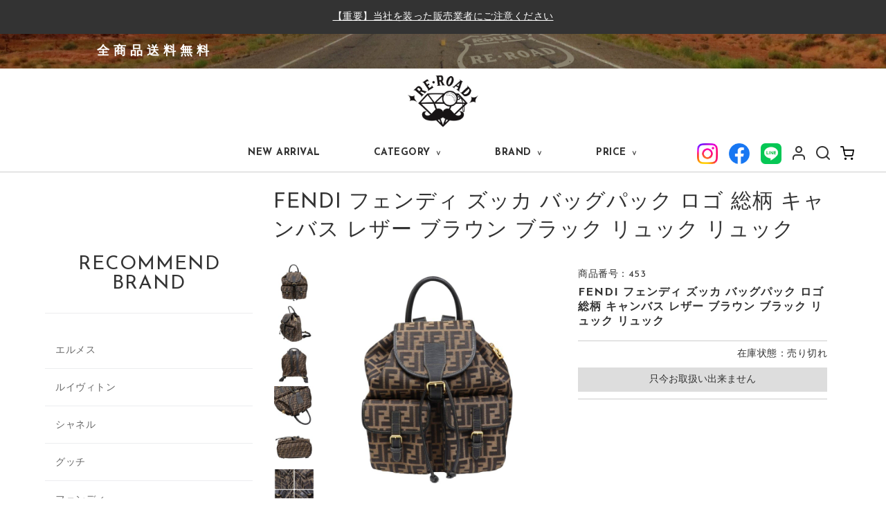

--- FILE ---
content_type: text/html; charset=UTF-8
request_url: https://reroad-jp.com/item/4016/
body_size: 22649
content:
<!DOCTYPE html>
<html dir="ltr" lang="ja" prefix="og: https://ogp.me/ns#">

<head>
	<meta charset="UTF-8" />
	<meta name="viewport" content="width=device-width, user-scalable=no">
	<meta name="format-detection" content="telephone=no"/>
	<meta name="theme-color" content="#333" />

	<!-- Google tag (gtag.js) -->
<script async src="https://www.googletagmanager.com/gtag/js?id=G-YNZV741TBC"></script>
<script>
	window.dataLayer = window.dataLayer || [];
	function gtag(){dataLayer.push(arguments);}
	gtag('js', new Date());

	gtag('config', 'G-YNZV741TBC');
</script>
<style>
</style>

	<title>FENDI フェンディ ズッカ バッグパック ロゴ 総柄 キャンバス レザー ブラウン ブラック リュック リュック - Re.Road Shop</title>

		<!-- All in One SEO 4.8.6.1 - aioseo.com -->
	<meta name="description" content="フェンディのバックパックが入荷いたしました。 ブランドロゴの頭文字「F」を上下に組み合わせたモノグラムデザイン" />
	<meta name="robots" content="max-image-preview:large" />
	<meta name="author" content="Re Road"/>
	<link rel="canonical" href="https://reroad-jp.com/item/4016/" />
	<meta name="generator" content="All in One SEO (AIOSEO) 4.8.6.1" />
		<meta property="og:locale" content="ja_JP" />
		<meta property="og:site_name" content="Re.Road Shop - 【公式】オンラインショップ" />
		<meta property="og:type" content="article" />
		<meta property="og:title" content="FENDI フェンディ ズッカ バッグパック ロゴ 総柄 キャンバス レザー ブラウン ブラック リュック リュック - Re.Road Shop" />
		<meta property="og:description" content="フェンディのバックパックが入荷いたしました。 ブランドロゴの頭文字「F」を上下に組み合わせたモノグラムデザイン" />
		<meta property="og:url" content="https://reroad-jp.com/item/4016/" />
		<meta property="article:published_time" content="2024-02-24T08:13:44+00:00" />
		<meta property="article:modified_time" content="2025-02-10T09:49:39+00:00" />
		<meta name="twitter:card" content="summary_large_image" />
		<meta name="twitter:title" content="FENDI フェンディ ズッカ バッグパック ロゴ 総柄 キャンバス レザー ブラウン ブラック リュック リュック - Re.Road Shop" />
		<meta name="twitter:description" content="フェンディのバックパックが入荷いたしました。 ブランドロゴの頭文字「F」を上下に組み合わせたモノグラムデザイン" />
		<script type="application/ld+json" class="aioseo-schema">
			{"@context":"https:\/\/schema.org","@graph":[{"@type":"BlogPosting","@id":"https:\/\/reroad-jp.com\/item\/4016\/#blogposting","name":"FENDI \u30d5\u30a7\u30f3\u30c7\u30a3 \u30ba\u30c3\u30ab \u30d0\u30c3\u30b0\u30d1\u30c3\u30af \u30ed\u30b4 \u7dcf\u67c4 \u30ad\u30e3\u30f3\u30d0\u30b9 \u30ec\u30b6\u30fc \u30d6\u30e9\u30a6\u30f3 \u30d6\u30e9\u30c3\u30af \u30ea\u30e5\u30c3\u30af \u30ea\u30e5\u30c3\u30af - Re.Road Shop","headline":"FENDI \u30d5\u30a7\u30f3\u30c7\u30a3 \u30ba\u30c3\u30ab \u30d0\u30c3\u30b0\u30d1\u30c3\u30af \u30ed\u30b4 \u7dcf\u67c4 \u30ad\u30e3\u30f3\u30d0\u30b9 \u30ec\u30b6\u30fc \u30d6\u30e9\u30a6\u30f3 \u30d6\u30e9\u30c3\u30af \u30ea\u30e5\u30c3\u30af \u30ea\u30e5\u30c3\u30af","author":{"@id":"https:\/\/reroad-jp.com\/author\/tatara\/#author"},"publisher":{"@id":"https:\/\/reroad-jp.com\/#organization"},"datePublished":"2024-02-24T17:13:44+09:00","dateModified":"2025-02-10T18:49:39+09:00","inLanguage":"ja","mainEntityOfPage":{"@id":"https:\/\/reroad-jp.com\/item\/4016\/#webpage"},"isPartOf":{"@id":"https:\/\/reroad-jp.com\/item\/4016\/#webpage"},"articleSection":"\u5546\u54c1, \u30d0\u30c3\u30b0, \u30d0\u30c3\u30af\u30d1\u30c3\u30af \/ \u30ea\u30e5\u30c3\u30af, \u30d6\u30e9\u30f3\u30c9, \u30d5\u30a7\u30f3\u30c7\u30a3"},{"@type":"BreadcrumbList","@id":"https:\/\/reroad-jp.com\/item\/4016\/#breadcrumblist","itemListElement":[{"@type":"ListItem","@id":"https:\/\/reroad-jp.com#listItem","position":1,"name":"\u5bb6","item":"https:\/\/reroad-jp.com","nextItem":{"@type":"ListItem","@id":"https:\/\/reroad-jp.com\/item\/#listItem","name":"\u5546\u54c1"}},{"@type":"ListItem","@id":"https:\/\/reroad-jp.com\/item\/#listItem","position":2,"name":"\u5546\u54c1","item":"https:\/\/reroad-jp.com\/item\/","nextItem":{"@type":"ListItem","@id":"https:\/\/reroad-jp.com\/item\/bag\/#listItem","name":"\u30d0\u30c3\u30b0"},"previousItem":{"@type":"ListItem","@id":"https:\/\/reroad-jp.com#listItem","name":"\u5bb6"}},{"@type":"ListItem","@id":"https:\/\/reroad-jp.com\/item\/bag\/#listItem","position":3,"name":"\u30d0\u30c3\u30b0","item":"https:\/\/reroad-jp.com\/item\/bag\/","nextItem":{"@type":"ListItem","@id":"https:\/\/reroad-jp.com\/item\/bag\/backpack\/#listItem","name":"\u30d0\u30c3\u30af\u30d1\u30c3\u30af \/ \u30ea\u30e5\u30c3\u30af"},"previousItem":{"@type":"ListItem","@id":"https:\/\/reroad-jp.com\/item\/#listItem","name":"\u5546\u54c1"}},{"@type":"ListItem","@id":"https:\/\/reroad-jp.com\/item\/bag\/backpack\/#listItem","position":4,"name":"\u30d0\u30c3\u30af\u30d1\u30c3\u30af \/ \u30ea\u30e5\u30c3\u30af","item":"https:\/\/reroad-jp.com\/item\/bag\/backpack\/","nextItem":{"@type":"ListItem","@id":"https:\/\/reroad-jp.com\/item\/4016\/#listItem","name":"FENDI \u30d5\u30a7\u30f3\u30c7\u30a3 \u30ba\u30c3\u30ab \u30d0\u30c3\u30b0\u30d1\u30c3\u30af \u30ed\u30b4 \u7dcf\u67c4 \u30ad\u30e3\u30f3\u30d0\u30b9 \u30ec\u30b6\u30fc \u30d6\u30e9\u30a6\u30f3 \u30d6\u30e9\u30c3\u30af \u30ea\u30e5\u30c3\u30af \u30ea\u30e5\u30c3\u30af"},"previousItem":{"@type":"ListItem","@id":"https:\/\/reroad-jp.com\/item\/bag\/#listItem","name":"\u30d0\u30c3\u30b0"}},{"@type":"ListItem","@id":"https:\/\/reroad-jp.com\/item\/4016\/#listItem","position":5,"name":"FENDI \u30d5\u30a7\u30f3\u30c7\u30a3 \u30ba\u30c3\u30ab \u30d0\u30c3\u30b0\u30d1\u30c3\u30af \u30ed\u30b4 \u7dcf\u67c4 \u30ad\u30e3\u30f3\u30d0\u30b9 \u30ec\u30b6\u30fc \u30d6\u30e9\u30a6\u30f3 \u30d6\u30e9\u30c3\u30af \u30ea\u30e5\u30c3\u30af \u30ea\u30e5\u30c3\u30af","previousItem":{"@type":"ListItem","@id":"https:\/\/reroad-jp.com\/item\/bag\/backpack\/#listItem","name":"\u30d0\u30c3\u30af\u30d1\u30c3\u30af \/ \u30ea\u30e5\u30c3\u30af"}}]},{"@type":"Organization","@id":"https:\/\/reroad-jp.com\/#organization","name":"Re.Road Shop","description":"\u3010\u516c\u5f0f\u3011\u30aa\u30f3\u30e9\u30a4\u30f3\u30b7\u30e7\u30c3\u30d7","url":"https:\/\/reroad-jp.com\/"},{"@type":"Person","@id":"https:\/\/reroad-jp.com\/author\/tatara\/#author","url":"https:\/\/reroad-jp.com\/author\/tatara\/","name":"Re Road","image":{"@type":"ImageObject","@id":"https:\/\/reroad-jp.com\/item\/4016\/#authorImage","url":"https:\/\/secure.gravatar.com\/avatar\/3e73d48b040ab2750a2020c7c370401c590e738b23248a0074b771e91d23ad82?s=96&d=mm&r=g","width":96,"height":96,"caption":"Re Road"}},{"@type":"WebPage","@id":"https:\/\/reroad-jp.com\/item\/4016\/#webpage","url":"https:\/\/reroad-jp.com\/item\/4016\/","name":"FENDI \u30d5\u30a7\u30f3\u30c7\u30a3 \u30ba\u30c3\u30ab \u30d0\u30c3\u30b0\u30d1\u30c3\u30af \u30ed\u30b4 \u7dcf\u67c4 \u30ad\u30e3\u30f3\u30d0\u30b9 \u30ec\u30b6\u30fc \u30d6\u30e9\u30a6\u30f3 \u30d6\u30e9\u30c3\u30af \u30ea\u30e5\u30c3\u30af \u30ea\u30e5\u30c3\u30af - Re.Road Shop","description":"\u30d5\u30a7\u30f3\u30c7\u30a3\u306e\u30d0\u30c3\u30af\u30d1\u30c3\u30af\u304c\u5165\u8377\u3044\u305f\u3057\u307e\u3057\u305f\u3002 \u30d6\u30e9\u30f3\u30c9\u30ed\u30b4\u306e\u982d\u6587\u5b57\u300cF\u300d\u3092\u4e0a\u4e0b\u306b\u7d44\u307f\u5408\u308f\u305b\u305f\u30e2\u30ce\u30b0\u30e9\u30e0\u30c7\u30b6\u30a4\u30f3","inLanguage":"ja","isPartOf":{"@id":"https:\/\/reroad-jp.com\/#website"},"breadcrumb":{"@id":"https:\/\/reroad-jp.com\/item\/4016\/#breadcrumblist"},"author":{"@id":"https:\/\/reroad-jp.com\/author\/tatara\/#author"},"creator":{"@id":"https:\/\/reroad-jp.com\/author\/tatara\/#author"},"datePublished":"2024-02-24T17:13:44+09:00","dateModified":"2025-02-10T18:49:39+09:00"},{"@type":"WebSite","@id":"https:\/\/reroad-jp.com\/#website","url":"https:\/\/reroad-jp.com\/","name":"Re.Road Shop","description":"\u3010\u516c\u5f0f\u3011\u30aa\u30f3\u30e9\u30a4\u30f3\u30b7\u30e7\u30c3\u30d7","inLanguage":"ja","publisher":{"@id":"https:\/\/reroad-jp.com\/#organization"}}]}
		</script>
		<!-- All in One SEO -->

<link rel='dns-prefetch' href='//fonts.googleapis.com' />
<script type="text/javascript">
/* <![CDATA[ */
window._wpemojiSettings = {"baseUrl":"https:\/\/s.w.org\/images\/core\/emoji\/16.0.1\/72x72\/","ext":".png","svgUrl":"https:\/\/s.w.org\/images\/core\/emoji\/16.0.1\/svg\/","svgExt":".svg","source":{"concatemoji":"https:\/\/reroad-jp.com\/wp-includes\/js\/wp-emoji-release.min.js?ver=6.8.2"}};
/*! This file is auto-generated */
!function(s,n){var o,i,e;function c(e){try{var t={supportTests:e,timestamp:(new Date).valueOf()};sessionStorage.setItem(o,JSON.stringify(t))}catch(e){}}function p(e,t,n){e.clearRect(0,0,e.canvas.width,e.canvas.height),e.fillText(t,0,0);var t=new Uint32Array(e.getImageData(0,0,e.canvas.width,e.canvas.height).data),a=(e.clearRect(0,0,e.canvas.width,e.canvas.height),e.fillText(n,0,0),new Uint32Array(e.getImageData(0,0,e.canvas.width,e.canvas.height).data));return t.every(function(e,t){return e===a[t]})}function u(e,t){e.clearRect(0,0,e.canvas.width,e.canvas.height),e.fillText(t,0,0);for(var n=e.getImageData(16,16,1,1),a=0;a<n.data.length;a++)if(0!==n.data[a])return!1;return!0}function f(e,t,n,a){switch(t){case"flag":return n(e,"\ud83c\udff3\ufe0f\u200d\u26a7\ufe0f","\ud83c\udff3\ufe0f\u200b\u26a7\ufe0f")?!1:!n(e,"\ud83c\udde8\ud83c\uddf6","\ud83c\udde8\u200b\ud83c\uddf6")&&!n(e,"\ud83c\udff4\udb40\udc67\udb40\udc62\udb40\udc65\udb40\udc6e\udb40\udc67\udb40\udc7f","\ud83c\udff4\u200b\udb40\udc67\u200b\udb40\udc62\u200b\udb40\udc65\u200b\udb40\udc6e\u200b\udb40\udc67\u200b\udb40\udc7f");case"emoji":return!a(e,"\ud83e\udedf")}return!1}function g(e,t,n,a){var r="undefined"!=typeof WorkerGlobalScope&&self instanceof WorkerGlobalScope?new OffscreenCanvas(300,150):s.createElement("canvas"),o=r.getContext("2d",{willReadFrequently:!0}),i=(o.textBaseline="top",o.font="600 32px Arial",{});return e.forEach(function(e){i[e]=t(o,e,n,a)}),i}function t(e){var t=s.createElement("script");t.src=e,t.defer=!0,s.head.appendChild(t)}"undefined"!=typeof Promise&&(o="wpEmojiSettingsSupports",i=["flag","emoji"],n.supports={everything:!0,everythingExceptFlag:!0},e=new Promise(function(e){s.addEventListener("DOMContentLoaded",e,{once:!0})}),new Promise(function(t){var n=function(){try{var e=JSON.parse(sessionStorage.getItem(o));if("object"==typeof e&&"number"==typeof e.timestamp&&(new Date).valueOf()<e.timestamp+604800&&"object"==typeof e.supportTests)return e.supportTests}catch(e){}return null}();if(!n){if("undefined"!=typeof Worker&&"undefined"!=typeof OffscreenCanvas&&"undefined"!=typeof URL&&URL.createObjectURL&&"undefined"!=typeof Blob)try{var e="postMessage("+g.toString()+"("+[JSON.stringify(i),f.toString(),p.toString(),u.toString()].join(",")+"));",a=new Blob([e],{type:"text/javascript"}),r=new Worker(URL.createObjectURL(a),{name:"wpTestEmojiSupports"});return void(r.onmessage=function(e){c(n=e.data),r.terminate(),t(n)})}catch(e){}c(n=g(i,f,p,u))}t(n)}).then(function(e){for(var t in e)n.supports[t]=e[t],n.supports.everything=n.supports.everything&&n.supports[t],"flag"!==t&&(n.supports.everythingExceptFlag=n.supports.everythingExceptFlag&&n.supports[t]);n.supports.everythingExceptFlag=n.supports.everythingExceptFlag&&!n.supports.flag,n.DOMReady=!1,n.readyCallback=function(){n.DOMReady=!0}}).then(function(){return e}).then(function(){var e;n.supports.everything||(n.readyCallback(),(e=n.source||{}).concatemoji?t(e.concatemoji):e.wpemoji&&e.twemoji&&(t(e.twemoji),t(e.wpemoji)))}))}((window,document),window._wpemojiSettings);
/* ]]> */
</script>
<link rel='stylesheet' id='parent-style-css' href='https://reroad-jp.com/wp-content/themes/welcart_basic/style.css?ver=6.8.2' type='text/css' media='all' />
<link rel='stylesheet' id='parent-welcart-style-css' href='https://reroad-jp.com/wp-content/themes/welcart_basic/usces_cart.css?ver=1.0' type='text/css' media='all' />
<link rel='stylesheet' id='google-fonts-sans-css' href='https://fonts.googleapis.com/css?family=Josefin+Sans&#038;ver=6.8.2' type='text/css' media='all' />
<link rel='stylesheet' id='google-fonts-sans-bold-css' href='https://fonts.googleapis.com/css2?family=Josefin+Sans%3Awght%40700&#038;ver=6.8.2' type='text/css' media='all' />
<link rel='stylesheet' id='slick-style-css' href='https://reroad-jp.com/wp-content/themes/reroad/css/slick.css?ver=1.0' type='text/css' media='all' />
<link rel='stylesheet' id='slick-theme-style-css' href='https://reroad-jp.com/wp-content/themes/reroad/css/slick-theme.css?ver=1.0' type='text/css' media='all' />
<link rel='stylesheet' id='swiper-css' href='https://reroad-jp.com/wp-content/themes/reroad/css/lib/swiper-bundle.min.css?ver=1.0' type='text/css' media='all' />
<link rel='stylesheet' id='nouislider-css' href='https://reroad-jp.com/wp-content/themes/reroad/css/lib/nouislider.min.css?ver=1.0' type='text/css' media='all' />
<link rel='stylesheet' id='icomoon-css' href='https://reroad-jp.com/wp-content/themes/reroad/fonts/style.css?ver=6.8.2' type='text/css' media='all' />
<style id='wp-emoji-styles-inline-css' type='text/css'>

	img.wp-smiley, img.emoji {
		display: inline !important;
		border: none !important;
		box-shadow: none !important;
		height: 1em !important;
		width: 1em !important;
		margin: 0 0.07em !important;
		vertical-align: -0.1em !important;
		background: none !important;
		padding: 0 !important;
	}
</style>
<link rel='stylesheet' id='wp-block-library-css' href='https://reroad-jp.com/wp-includes/css/dist/block-library/style.min.css?ver=6.8.2' type='text/css' media='all' />
<style id='classic-theme-styles-inline-css' type='text/css'>
/*! This file is auto-generated */
.wp-block-button__link{color:#fff;background-color:#32373c;border-radius:9999px;box-shadow:none;text-decoration:none;padding:calc(.667em + 2px) calc(1.333em + 2px);font-size:1.125em}.wp-block-file__button{background:#32373c;color:#fff;text-decoration:none}
</style>
<style id='global-styles-inline-css' type='text/css'>
:root{--wp--preset--aspect-ratio--square: 1;--wp--preset--aspect-ratio--4-3: 4/3;--wp--preset--aspect-ratio--3-4: 3/4;--wp--preset--aspect-ratio--3-2: 3/2;--wp--preset--aspect-ratio--2-3: 2/3;--wp--preset--aspect-ratio--16-9: 16/9;--wp--preset--aspect-ratio--9-16: 9/16;--wp--preset--color--black: #000000;--wp--preset--color--cyan-bluish-gray: #abb8c3;--wp--preset--color--white: #ffffff;--wp--preset--color--pale-pink: #f78da7;--wp--preset--color--vivid-red: #cf2e2e;--wp--preset--color--luminous-vivid-orange: #ff6900;--wp--preset--color--luminous-vivid-amber: #fcb900;--wp--preset--color--light-green-cyan: #7bdcb5;--wp--preset--color--vivid-green-cyan: #00d084;--wp--preset--color--pale-cyan-blue: #8ed1fc;--wp--preset--color--vivid-cyan-blue: #0693e3;--wp--preset--color--vivid-purple: #9b51e0;--wp--preset--gradient--vivid-cyan-blue-to-vivid-purple: linear-gradient(135deg,rgba(6,147,227,1) 0%,rgb(155,81,224) 100%);--wp--preset--gradient--light-green-cyan-to-vivid-green-cyan: linear-gradient(135deg,rgb(122,220,180) 0%,rgb(0,208,130) 100%);--wp--preset--gradient--luminous-vivid-amber-to-luminous-vivid-orange: linear-gradient(135deg,rgba(252,185,0,1) 0%,rgba(255,105,0,1) 100%);--wp--preset--gradient--luminous-vivid-orange-to-vivid-red: linear-gradient(135deg,rgba(255,105,0,1) 0%,rgb(207,46,46) 100%);--wp--preset--gradient--very-light-gray-to-cyan-bluish-gray: linear-gradient(135deg,rgb(238,238,238) 0%,rgb(169,184,195) 100%);--wp--preset--gradient--cool-to-warm-spectrum: linear-gradient(135deg,rgb(74,234,220) 0%,rgb(151,120,209) 20%,rgb(207,42,186) 40%,rgb(238,44,130) 60%,rgb(251,105,98) 80%,rgb(254,248,76) 100%);--wp--preset--gradient--blush-light-purple: linear-gradient(135deg,rgb(255,206,236) 0%,rgb(152,150,240) 100%);--wp--preset--gradient--blush-bordeaux: linear-gradient(135deg,rgb(254,205,165) 0%,rgb(254,45,45) 50%,rgb(107,0,62) 100%);--wp--preset--gradient--luminous-dusk: linear-gradient(135deg,rgb(255,203,112) 0%,rgb(199,81,192) 50%,rgb(65,88,208) 100%);--wp--preset--gradient--pale-ocean: linear-gradient(135deg,rgb(255,245,203) 0%,rgb(182,227,212) 50%,rgb(51,167,181) 100%);--wp--preset--gradient--electric-grass: linear-gradient(135deg,rgb(202,248,128) 0%,rgb(113,206,126) 100%);--wp--preset--gradient--midnight: linear-gradient(135deg,rgb(2,3,129) 0%,rgb(40,116,252) 100%);--wp--preset--font-size--small: 13px;--wp--preset--font-size--medium: 20px;--wp--preset--font-size--large: 36px;--wp--preset--font-size--x-large: 42px;--wp--preset--spacing--20: 0.44rem;--wp--preset--spacing--30: 0.67rem;--wp--preset--spacing--40: 1rem;--wp--preset--spacing--50: 1.5rem;--wp--preset--spacing--60: 2.25rem;--wp--preset--spacing--70: 3.38rem;--wp--preset--spacing--80: 5.06rem;--wp--preset--shadow--natural: 6px 6px 9px rgba(0, 0, 0, 0.2);--wp--preset--shadow--deep: 12px 12px 50px rgba(0, 0, 0, 0.4);--wp--preset--shadow--sharp: 6px 6px 0px rgba(0, 0, 0, 0.2);--wp--preset--shadow--outlined: 6px 6px 0px -3px rgba(255, 255, 255, 1), 6px 6px rgba(0, 0, 0, 1);--wp--preset--shadow--crisp: 6px 6px 0px rgba(0, 0, 0, 1);}:where(.is-layout-flex){gap: 0.5em;}:where(.is-layout-grid){gap: 0.5em;}body .is-layout-flex{display: flex;}.is-layout-flex{flex-wrap: wrap;align-items: center;}.is-layout-flex > :is(*, div){margin: 0;}body .is-layout-grid{display: grid;}.is-layout-grid > :is(*, div){margin: 0;}:where(.wp-block-columns.is-layout-flex){gap: 2em;}:where(.wp-block-columns.is-layout-grid){gap: 2em;}:where(.wp-block-post-template.is-layout-flex){gap: 1.25em;}:where(.wp-block-post-template.is-layout-grid){gap: 1.25em;}.has-black-color{color: var(--wp--preset--color--black) !important;}.has-cyan-bluish-gray-color{color: var(--wp--preset--color--cyan-bluish-gray) !important;}.has-white-color{color: var(--wp--preset--color--white) !important;}.has-pale-pink-color{color: var(--wp--preset--color--pale-pink) !important;}.has-vivid-red-color{color: var(--wp--preset--color--vivid-red) !important;}.has-luminous-vivid-orange-color{color: var(--wp--preset--color--luminous-vivid-orange) !important;}.has-luminous-vivid-amber-color{color: var(--wp--preset--color--luminous-vivid-amber) !important;}.has-light-green-cyan-color{color: var(--wp--preset--color--light-green-cyan) !important;}.has-vivid-green-cyan-color{color: var(--wp--preset--color--vivid-green-cyan) !important;}.has-pale-cyan-blue-color{color: var(--wp--preset--color--pale-cyan-blue) !important;}.has-vivid-cyan-blue-color{color: var(--wp--preset--color--vivid-cyan-blue) !important;}.has-vivid-purple-color{color: var(--wp--preset--color--vivid-purple) !important;}.has-black-background-color{background-color: var(--wp--preset--color--black) !important;}.has-cyan-bluish-gray-background-color{background-color: var(--wp--preset--color--cyan-bluish-gray) !important;}.has-white-background-color{background-color: var(--wp--preset--color--white) !important;}.has-pale-pink-background-color{background-color: var(--wp--preset--color--pale-pink) !important;}.has-vivid-red-background-color{background-color: var(--wp--preset--color--vivid-red) !important;}.has-luminous-vivid-orange-background-color{background-color: var(--wp--preset--color--luminous-vivid-orange) !important;}.has-luminous-vivid-amber-background-color{background-color: var(--wp--preset--color--luminous-vivid-amber) !important;}.has-light-green-cyan-background-color{background-color: var(--wp--preset--color--light-green-cyan) !important;}.has-vivid-green-cyan-background-color{background-color: var(--wp--preset--color--vivid-green-cyan) !important;}.has-pale-cyan-blue-background-color{background-color: var(--wp--preset--color--pale-cyan-blue) !important;}.has-vivid-cyan-blue-background-color{background-color: var(--wp--preset--color--vivid-cyan-blue) !important;}.has-vivid-purple-background-color{background-color: var(--wp--preset--color--vivid-purple) !important;}.has-black-border-color{border-color: var(--wp--preset--color--black) !important;}.has-cyan-bluish-gray-border-color{border-color: var(--wp--preset--color--cyan-bluish-gray) !important;}.has-white-border-color{border-color: var(--wp--preset--color--white) !important;}.has-pale-pink-border-color{border-color: var(--wp--preset--color--pale-pink) !important;}.has-vivid-red-border-color{border-color: var(--wp--preset--color--vivid-red) !important;}.has-luminous-vivid-orange-border-color{border-color: var(--wp--preset--color--luminous-vivid-orange) !important;}.has-luminous-vivid-amber-border-color{border-color: var(--wp--preset--color--luminous-vivid-amber) !important;}.has-light-green-cyan-border-color{border-color: var(--wp--preset--color--light-green-cyan) !important;}.has-vivid-green-cyan-border-color{border-color: var(--wp--preset--color--vivid-green-cyan) !important;}.has-pale-cyan-blue-border-color{border-color: var(--wp--preset--color--pale-cyan-blue) !important;}.has-vivid-cyan-blue-border-color{border-color: var(--wp--preset--color--vivid-cyan-blue) !important;}.has-vivid-purple-border-color{border-color: var(--wp--preset--color--vivid-purple) !important;}.has-vivid-cyan-blue-to-vivid-purple-gradient-background{background: var(--wp--preset--gradient--vivid-cyan-blue-to-vivid-purple) !important;}.has-light-green-cyan-to-vivid-green-cyan-gradient-background{background: var(--wp--preset--gradient--light-green-cyan-to-vivid-green-cyan) !important;}.has-luminous-vivid-amber-to-luminous-vivid-orange-gradient-background{background: var(--wp--preset--gradient--luminous-vivid-amber-to-luminous-vivid-orange) !important;}.has-luminous-vivid-orange-to-vivid-red-gradient-background{background: var(--wp--preset--gradient--luminous-vivid-orange-to-vivid-red) !important;}.has-very-light-gray-to-cyan-bluish-gray-gradient-background{background: var(--wp--preset--gradient--very-light-gray-to-cyan-bluish-gray) !important;}.has-cool-to-warm-spectrum-gradient-background{background: var(--wp--preset--gradient--cool-to-warm-spectrum) !important;}.has-blush-light-purple-gradient-background{background: var(--wp--preset--gradient--blush-light-purple) !important;}.has-blush-bordeaux-gradient-background{background: var(--wp--preset--gradient--blush-bordeaux) !important;}.has-luminous-dusk-gradient-background{background: var(--wp--preset--gradient--luminous-dusk) !important;}.has-pale-ocean-gradient-background{background: var(--wp--preset--gradient--pale-ocean) !important;}.has-electric-grass-gradient-background{background: var(--wp--preset--gradient--electric-grass) !important;}.has-midnight-gradient-background{background: var(--wp--preset--gradient--midnight) !important;}.has-small-font-size{font-size: var(--wp--preset--font-size--small) !important;}.has-medium-font-size{font-size: var(--wp--preset--font-size--medium) !important;}.has-large-font-size{font-size: var(--wp--preset--font-size--large) !important;}.has-x-large-font-size{font-size: var(--wp--preset--font-size--x-large) !important;}
:where(.wp-block-post-template.is-layout-flex){gap: 1.25em;}:where(.wp-block-post-template.is-layout-grid){gap: 1.25em;}
:where(.wp-block-columns.is-layout-flex){gap: 2em;}:where(.wp-block-columns.is-layout-grid){gap: 2em;}
:root :where(.wp-block-pullquote){font-size: 1.5em;line-height: 1.6;}
</style>
<link rel='stylesheet' id='contact-form-7-css' href='https://reroad-jp.com/wp-content/plugins/contact-form-7/includes/css/styles.css?ver=6.1.1' type='text/css' media='all' />
<link rel='stylesheet' id='wc-basic-style-css' href='https://reroad-jp.com/wp-content/themes/reroad/style.css?ver=1.7.7' type='text/css' media='all' />
<link rel='stylesheet' id='font-awesome-css' href='https://reroad-jp.com/wp-content/themes/welcart_basic/font-awesome/font-awesome.min.css?ver=1.0' type='text/css' media='all' />
<link rel='stylesheet' id='luminous-basic-css-css' href='https://reroad-jp.com/wp-content/themes/welcart_basic/css/luminous-basic.css?ver=1.0' type='text/css' media='all' />
<link rel='stylesheet' id='usces_default_css-css' href='https://reroad-jp.com/wp-content/plugins/usc-e-shop/css/usces_default.css?ver=2.11.20.2507221' type='text/css' media='all' />
<link rel='stylesheet' id='dashicons-css' href='https://reroad-jp.com/wp-includes/css/dashicons.min.css?ver=6.8.2' type='text/css' media='all' />
<link rel='stylesheet' id='theme_cart_css-css' href='https://reroad-jp.com/wp-content/themes/reroad/usces_cart.css?ver=2.11.20.2507221' type='text/css' media='all' />
<script type="text/javascript" src="https://reroad-jp.com/wp-includes/js/jquery/jquery.min.js?ver=3.7.1" id="jquery-core-js"></script>
<script type="text/javascript" src="https://reroad-jp.com/wp-includes/js/jquery/jquery-migrate.min.js?ver=3.4.1" id="jquery-migrate-js"></script>
<script type="text/javascript" src="https://reroad-jp.com/wp-content/themes/reroad/js/scripts.js?ver=6.8.2" id="scripts-js"></script>
<script type="text/javascript" src="https://reroad-jp.com/wp-content/themes/reroad/js/lib/swiper-bundle.min.js?ver=6.8.2" id="swiper-js"></script>
<script type="text/javascript" src="https://reroad-jp.com/wp-content/themes/reroad/js/lib/nouislider.min.js?ver=6.8.2" id="nouislider-js"></script>
<script type="text/javascript" src="https://reroad-jp.com/wp-content/themes/reroad/js/lib/wNumb.js?ver=6.8.2" id="wNumb-js"></script>
<script type="text/javascript" src="https://reroad-jp.com/wp-content/themes/reroad/js/front-customized.js?ver=1.0" id="front-customized-js"></script>
<script type="text/javascript" src="https://reroad-jp.com/wp-content/themes/reroad/js/slick.min.js?ver=1.0" id="slick-js-js"></script>
<script type="text/javascript" src="https://reroad-jp.com/wp-content/themes/reroad/js/wcct-slick.js?ver=1.0" id="wcct-slick-js-js"></script>
<script type="text/javascript" src="https://reroad-jp.com/wp-content/themes/reroad/js/wcct-itemsingle.js?ver=1.0" id="wcct-itemsingle-js"></script>
<script type="text/javascript" src="https://reroad-jp.com/wp-content/themes/welcart_basic/js/front-customized.js?ver=1.0" id="wc-basic-js-js"></script>
<link rel="https://api.w.org/" href="https://reroad-jp.com/wp-json/" /><link rel="alternate" title="JSON" type="application/json" href="https://reroad-jp.com/wp-json/wp/v2/posts/4016" /><link rel="EditURI" type="application/rsd+xml" title="RSD" href="https://reroad-jp.com/xmlrpc.php?rsd" />
<meta name="generator" content="WordPress 6.8.2" />
<link rel='shortlink' href='https://reroad-jp.com/?p=4016' />
<link rel="alternate" title="oEmbed (JSON)" type="application/json+oembed" href="https://reroad-jp.com/wp-json/oembed/1.0/embed?url=https%3A%2F%2Freroad-jp.com%2Fitem%2F4016%2F" />
<link rel="alternate" title="oEmbed (XML)" type="text/xml+oembed" href="https://reroad-jp.com/wp-json/oembed/1.0/embed?url=https%3A%2F%2Freroad-jp.com%2Fitem%2F4016%2F&#038;format=xml" />

<meta property="og:title" content="FENDI フェンディ ズッカ バッグパック ロゴ 総柄 キャンバス レザー ブラウン ブラック リュック リュック">
<meta property="og:type" content="product">
<meta property="og:description" content="FENDI フェンディ ズッカ バッグパック ロゴ 総柄 キャンバス レザー ブラウン ブラック リュック リュック">
<meta property="og:url" content="https://reroad-jp.com/item/4016/">
<meta property="og:image" content="https://reroad-jp.com/wp-content/uploads/2024/02/S__5890060-150x150.jpg">
<meta property="og:site_name" content="Re.Road Shop">
<script type="application/ld+json">{"@context":"https:\/\/schema.org\/","@type":"Product","name":"FENDI \u30d5\u30a7\u30f3\u30c7\u30a3 \u30ba\u30c3\u30ab \u30d0\u30c3\u30b0\u30d1\u30c3\u30af \u30ed\u30b4 \u7dcf\u67c4 \u30ad\u30e3\u30f3\u30d0\u30b9 \u30ec\u30b6\u30fc \u30d6\u30e9\u30a6\u30f3 \u30d6\u30e9\u30c3\u30af \u30ea\u30e5\u30c3\u30af \u30ea\u30e5\u30c3\u30af","image":"https:\/\/reroad-jp.com\/wp-content\/uploads\/2024\/02\/S__5890060.jpg","description":null,"productID":"453","offers":{"@type":"Offer","sku":"453-453","priceCurrency":"JPY","price":135000,"availability":"https:\/\/schema.org\/SoldOut"}}</script>		<style type="text/css" id="wp-custom-css">
			.coupon-slider,
.opt-tag li.coupon {
	/*display: none !important;*/
}
		</style>
		</head>

<body class="wp-singular post-template-default single single-post postid-4016 single-format-standard wp-theme-welcart_basic wp-child-theme-reroad has-sidebar">

	
	<div class="site">

		<header id="masthead" class="site-header" role="banner">

						<div class="header-in">
				<div class="header-information">
					<a href="https://reroad-jp.com/information/9597/">
						<div>【重要】当社を装った販売業者にご注意ください</div>
					</a>
				</div>
				<div class="header-image"><span>全商品送料無料</span></div>
				<div><a href="/" class="logo"><img src="https://reroad-jp.com/wp-content/themes/reroad/images/logo.png" alt="Re Road"></a></div>
				<div>
					<div class="header-left">
						<div class="global-menu-toggle"><span></span><span></span><span></span></div>
					</div>
					<div class="header-center">
						<ul class="menu-list">
							<li><a href="/item/itemnew/">NEW ARRIVAL</a></li>
							<li>
								<div class="caption-with-detail-list">CATEGORY</div>
								<div style="display: none;">
																		<ul class="category-list">										<li>
											<a href="https://reroad-jp.com/item/bag/">
																								<span>バッグ</span>
											</a>
																																	<ul class="sub-category-list">												<li>
													<a href="https://reroad-jp.com/item/bag/hand/">
																												<span>ハンドバッグ</span>
													</a>
												</li>
																							<li>
													<a href="https://reroad-jp.com/item/bag/shoulder/">
																												<span>ショルダーバッグ</span>
													</a>
												</li>
																							<li>
													<a href="https://reroad-jp.com/item/bag/tote/">
																												<span>トートバッグ</span>
													</a>
												</li>
																							<li>
													<a href="https://reroad-jp.com/item/bag/2way/">
																												<span>2wayバッグ / 3wayバッグ</span>
													</a>
												</li>
																							<li>
													<a href="https://reroad-jp.com/item/bag/clutch/">
																												<span>クラッチバッグ / セカンドバッグ</span>
													</a>
												</li>
																							<li>
													<a href="https://reroad-jp.com/item/bag/boston/">
																												<span>ボストンバッグ</span>
													</a>
												</li>
																							<li>
													<a href="https://reroad-jp.com/item/bag/business/">
																												<span>ビジネスバッグ</span>
													</a>
												</li>
																							<li>
													<a href="https://reroad-jp.com/item/bag/waist/">
																												<span>ウエストバッグ / ボディバッグ</span>
													</a>
												</li>
																							<li>
													<a href="https://reroad-jp.com/item/bag/backpack/">
																												<span>バックパック / リュック</span>
													</a>
												</li>
																							<li>
													<a href="https://reroad-jp.com/item/bag/vanity/">
																												<span>バニティバッグ</span>
													</a>
												</li>
																							<li>
													<a href="https://reroad-jp.com/item/bag/other-bag/">
																												<span>その他バッグ</span>
													</a>
												</li>
											</ul>
																					</li>
																			<li>
											<a href="https://reroad-jp.com/item/wallet/">
																								<span>財布・小物</span>
											</a>
																																	<ul class="sub-category-list">												<li>
													<a href="https://reroad-jp.com/item/wallet/long/">
																												<span>長財布</span>
													</a>
												</li>
																							<li>
													<a href="https://reroad-jp.com/item/wallet/fold/">
																												<span>二つ折り財布 / 三つ折り財布</span>
													</a>
												</li>
																							<li>
													<a href="https://reroad-jp.com/item/wallet/coin-case/">
																												<span>コインケース</span>
													</a>
												</li>
																							<li>
													<a href="https://reroad-jp.com/item/wallet/chain-wallet/">
																												<span>チェーンウォレット</span>
													</a>
												</li>
																							<li>
													<a href="https://reroad-jp.com/item/wallet/card-case/">
																												<span>名刺入れ / カードケース</span>
													</a>
												</li>
																							<li>
													<a href="https://reroad-jp.com/item/wallet/key-case/">
																												<span>キーケース / キーリング</span>
													</a>
												</li>
																							<li>
													<a href="https://reroad-jp.com/item/wallet/pouch/">
																												<span>ポーチ</span>
													</a>
												</li>
																							<li>
													<a href="https://reroad-jp.com/item/wallet/interior/">
																												<span>インテリア</span>
													</a>
												</li>
																							<li>
													<a href="https://reroad-jp.com/item/wallet/other-wallet/">
																												<span>その他財布・小物</span>
													</a>
												</li>
											</ul>
																					</li>
																			<li>
											<a href="https://reroad-jp.com/item/watch/">
																								<span>時計</span>
											</a>
																																	<ul class="sub-category-list">												<li>
													<a href="https://reroad-jp.com/item/watch/mens/">
																												<span>メンズ腕時計</span>
													</a>
												</li>
																							<li>
													<a href="https://reroad-jp.com/item/watch/ladies/">
																												<span>レディース腕時計</span>
													</a>
												</li>
																							<li>
													<a href="https://reroad-jp.com/item/watch/unisex/">
																												<span>ユニセックス腕時計</span>
													</a>
												</li>
											</ul>
																					</li>
																			<li>
											<a href="https://reroad-jp.com/item/jewelry/">
																								<span>ジュエリー</span>
											</a>
																																	<ul class="sub-category-list">												<li>
													<a href="https://reroad-jp.com/item/jewelry/ring/">
																												<span>リング</span>
													</a>
												</li>
																							<li>
													<a href="https://reroad-jp.com/item/jewelry/necklace/">
																												<span>ネックレス</span>
													</a>
												</li>
																							<li>
													<a href="https://reroad-jp.com/item/jewelry/pendant-top/">
																												<span>ペンダントトップ</span>
													</a>
												</li>
																							<li>
													<a href="https://reroad-jp.com/item/jewelry/pierce/">
																												<span>ピアス / イヤリング</span>
													</a>
												</li>
																							<li>
													<a href="https://reroad-jp.com/item/jewelry/bracelet/">
																												<span>ブレスレット / バングル</span>
													</a>
												</li>
																							<li>
													<a href="https://reroad-jp.com/item/jewelry/kihei/">
																												<span>喜平 / ロープ</span>
													</a>
												</li>
																							<li>
													<a href="https://reroad-jp.com/item/jewelry/other/">
																												<span>その他ジュエリー</span>
													</a>
												</li>
											</ul>
																					</li>
																			<li>
											<a href="https://reroad-jp.com/item/apparel/">
																								<span>アパレル</span>
											</a>
																																	<ul class="sub-category-list">												<li>
													<a href="https://reroad-jp.com/item/apparel/scarf/">
																												<span>スカーフ</span>
													</a>
												</li>
																							<li>
													<a href="https://reroad-jp.com/item/apparel/stole/">
																												<span>ストール / マフラー</span>
													</a>
												</li>
																							<li>
													<a href="https://reroad-jp.com/item/apparel/glove/">
																												<span>手袋 / 帽子</span>
													</a>
												</li>
																							<li>
													<a href="https://reroad-jp.com/item/apparel/belt/">
																												<span>ベルト</span>
													</a>
												</li>
																							<li>
													<a href="https://reroad-jp.com/item/apparel/glasses/">
																												<span>メガネ / サングラス</span>
													</a>
												</li>
																							<li>
													<a href="https://reroad-jp.com/item/apparel/hair-accessory/">
																												<span>ヘアアクセサリー</span>
													</a>
												</li>
																							<li>
													<a href="https://reroad-jp.com/item/apparel/wear/">
																												<span>ウェア</span>
													</a>
												</li>
																							<li>
													<a href="https://reroad-jp.com/item/apparel/shoes/">
																												<span>シューズ</span>
													</a>
												</li>
																							<li>
													<a href="https://reroad-jp.com/item/apparel/other-apparel/">
																												<span>その他アパレル</span>
													</a>
												</li>
											</ul>
																					</li>
									</ul>
								</div>
							</li>
							<li>
								<div class="caption-with-detail-list">BRAND</div>
								<div style="display: none;">
																											<ul>										<li>
											<a href="https://reroad-jp.com/item/brand/ahkah/">
																								<span>アーカー</span>
											</a>
										</li>
																			<li>
											<a href="https://reroad-jp.com/item/brand/iprimo/">
																								<span>アイプリモ</span>
											</a>
										</li>
																			<li>
											<a href="https://reroad-jp.com/item/brand/agete/">
																								<span>アガット</span>
											</a>
										</li>
																			<li>
											<a href="https://reroad-jp.com/item/brand/vancleefarpels/">
																								<span>ヴァンクリーフ&amp;アーペル</span>
											</a>
										</li>
																			<li>
											<a href="https://reroad-jp.com/item/brand/vendome-aoyama/">
																								<span>ヴァンドーム青山</span>
											</a>
										</li>
																			<li>
											<a href="https://reroad-jp.com/item/brand/versace/">
																								<span>ヴェルサーチ</span>
											</a>
										</li>
																			<li>
											<a href="https://reroad-jp.com/item/brand/unoaerre/">
																								<span>ウノアエレ</span>
											</a>
										</li>
																			<li>
											<a href="https://reroad-jp.com/item/brand/hermes/">
																								<span>エルメス</span>
											</a>
										</li>
																			<li>
											<a href="https://reroad-jp.com/item/brand/omega/">
																								<span>オメガ</span>
											</a>
										</li>
																			<li>
											<a href="https://reroad-jp.com/item/brand/casio/">
																								<span>カシオ</span>
											</a>
										</li>
																			<li>
											<a href="https://reroad-jp.com/item/brand/cartier/">
																								<span>カルティエ</span>
											</a>
										</li>
																			<li>
											<a href="https://reroad-jp.com/item/brand/gucci/">
																								<span>グッチ</span>
											</a>
										</li>
																			<li>
											<a href="https://reroad-jp.com/item/brand/christiandior/">
																								<span>クリスチャンディオール</span>
											</a>
										</li>
																			<li>
											<a href="https://reroad-jp.com/item/brand/chloe/">
																								<span>クロエ</span>
											</a>
										</li>
																			<li>
											<a href="https://reroad-jp.com/item/brand/chromehearts/">
																								<span>クロムハーツ</span>
											</a>
										</li>
																			<li>
											<a href="https://reroad-jp.com/item/brand/coach/">
																								<span>コーチ</span>
											</a>
										</li>
																			<li>
											<a href="https://reroad-jp.com/item/brand/goyard/">
																								<span>ゴヤール</span>
											</a>
										</li>
																			<li>
											<a href="https://reroad-jp.com/item/brand/saintlaurent/">
																								<span>サンローラン</span>
											</a>
										</li>
																			<li>
											<a href="https://reroad-jp.com/item/brand/citizen/">
																								<span>シチズン</span>
											</a>
										</li>
																			<li>
											<a href="https://reroad-jp.com/item/brand/jimys-charmer/">
																								<span>ジミーズチャーマー</span>
											</a>
										</li>
																			<li>
											<a href="https://reroad-jp.com/item/brand/jimmychoo/">
																								<span>ジミーチュウ</span>
											</a>
										</li>
																			<li>
											<a href="https://reroad-jp.com/item/brand/chanel/">
																								<span>シャネル</span>
											</a>
										</li>
																			<li>
											<a href="https://reroad-jp.com/item/brand/starjewelry/">
																								<span>スタージュエリー</span>
											</a>
										</li>
																			<li>
											<a href="https://reroad-jp.com/item/brand/seiko/">
																								<span>セイコー</span>
											</a>
										</li>
																			<li>
											<a href="https://reroad-jp.com/item/brand/celine/">
																								<span>セリーヌ</span>
											</a>
										</li>
																			<li>
											<a href="https://reroad-jp.com/item/brand/tagheuer/">
																								<span>タグホイヤー</span>
											</a>
										</li>
																			<li>
											<a href="https://reroad-jp.com/item/brand/tiffany/">
																								<span>ティファニー</span>
											</a>
										</li>
																			<li>
											<a href="https://reroad-jp.com/item/brand/trilogy/">
																								<span>トリロジー バイ ソフィ</span>
											</a>
										</li>
																			<li>
											<a href="https://reroad-jp.com/item/brand/nomos-glashuette/">
																								<span>ノモスグラスヒュッテ</span>
											</a>
										</li>
																			<li>
											<a href="https://reroad-jp.com/item/brand/barneysnewyork/">
																								<span>バーニーズニューヨーク</span>
											</a>
										</li>
																			<li>
											<a href="https://reroad-jp.com/item/brand/burberry/">
																								<span>バーバリー</span>
											</a>
										</li>
																			<li>
											<a href="https://reroad-jp.com/item/brand/hamilton/">
																								<span>ハミルトン</span>
											</a>
										</li>
																			<li>
											<a href="https://reroad-jp.com/item/brand/balenciaga/">
																								<span>バレンシアガ</span>
											</a>
										</li>
																			<li>
											<a href="https://reroad-jp.com/item/brand/ferragamo/">
																								<span>フェラガモ</span>
											</a>
										</li>
																			<li>
											<a href="https://reroad-jp.com/item/brand/fendi/">
																								<span>フェンディ</span>
											</a>
										</li>
																			<li>
											<a href="https://reroad-jp.com/item/brand/breitling/">
																								<span>ブライトリング</span>
											</a>
										</li>
																			<li>
											<a href="https://reroad-jp.com/item/brand/prada/">
																								<span>プラダ</span>
											</a>
										</li>
																			<li>
											<a href="https://reroad-jp.com/item/brand/bulgari/">
																								<span>ブルガリ</span>
											</a>
										</li>
																			<li>
											<a href="https://reroad-jp.com/item/brand/furla/">
																								<span>フルラ</span>
											</a>
										</li>
																			<li>
											<a href="https://reroad-jp.com/item/brand/fred/">
																								<span>フレッド</span>
											</a>
										</li>
																			<li>
											<a href="https://reroad-jp.com/item/brand/hoorsenbuhs/">
																								<span>ホーセンブース</span>
											</a>
										</li>
																			<li>
											<a href="https://reroad-jp.com/item/brand/bottegaveneta/">
																								<span>ボッテガヴェネタ</span>
											</a>
										</li>
																			<li>
											<a href="https://reroad-jp.com/item/brand/pontevecchio/">
																								<span>ポンテヴェキオ</span>
											</a>
										</li>
																			<li>
											<a href="https://reroad-jp.com/item/brand/michaelkors/">
																								<span>マイケルコース</span>
											</a>
										</li>
																			<li>
											<a href="https://reroad-jp.com/item/brand/malcolmbetts/">
																								<span>マルコムベッツ</span>
											</a>
										</li>
																			<li>
											<a href="https://reroad-jp.com/item/brand/maisonmargiela/">
																								<span>メゾンマルジェラ</span>
											</a>
										</li>
																			<li>
											<a href="https://reroad-jp.com/item/brand/louisvuitton/">
																								<span>ルイヴィトン</span>
											</a>
										</li>
																			<li>
											<a href="https://reroad-jp.com/item/brand/loewe/">
																								<span>ロエベ</span>
											</a>
										</li>
																			<li>
											<a href="https://reroad-jp.com/item/brand/rolex/">
																								<span>ロレックス</span>
											</a>
										</li>
									</ul>
								</div>
							</li>
							<li>
								<div class="caption-with-detail-list">PRICE</div>
								<div style="display: none;">
									<ul>
										<li><a href="/?s=&price-min=0&price-max=10000">¥0〜10,000</a></li>
										<li><a href="/?s=&price-min=10001&price-max=50000">¥10,001〜50,000</a></li>
										<li><a href="/?s=&price-min=50001&price-max=100000">¥50,001〜100,000</a></li>
										<li><a href="/?s=&price-min=100001&price-max=300000">¥100,001〜300,000</a></li>
										<li><a href="/?s=&price-min=300001&price-max=500000">¥300,001〜500,000</a></li>
										<li><a href="/?s=&price-min=500001&price-max=700000">¥500,001〜700,000</a></li>
										<li><a href="/?s=&price-min=700001&price-max=1000000">¥700,001〜1,000,000</a></li>
										<li><a href="/?s=&price-min=1000001">¥1,000,001〜</a></li>
									</ul>
								</div>
							</li>
						</ul>
					</div>
					<div class="header-right snav">
												<ul class="sns-list">							<li><a href="https://www.instagram.com/re.road82/" target="_blank"><img src="https://reroad-jp.com/wp-content/themes/reroad/images/instagram-logo.png" alt="Instagram"></a></li>
													<li><a href="https://www.facebook.com/re.road.shop82/?locale=ja_JP" target="_blank"><img src="https://reroad-jp.com/wp-content/themes/reroad/images/facebook-logo.png" alt="Facebook"></a></li>
													<li><a href="https://lin.ee/I7N6x2g?openQrModal=true" target="_blank"><img src="https://reroad-jp.com/wp-content/themes/reroad/images/line-logo.png" alt="LINE"></a></li>
						</ul>
						<div class="shop-menu-list">
														<div class="membership cf" style="margin: 0;">
								<i class="icon-user"></i>
								<ul class="cf">
																											<li>ゲスト</li>
									<li><a href="https://reroad-jp.com/usces-member/?usces_page=login" class="usces_login_a">ログイン</a></li>
									<li><a href="https://reroad-jp.com/usces-member/?usces_page=newmember">新規会員登録</a></li>
																										</ul>
							</div>
														<div class="search-box cf">
								<i class="icon-search"></i>
								<form role="search" method="get" action="https://reroad-jp.com/" >
		<div class="s-box">
			<input type="text" value="" name="s" id="head-s-text" class="search-text" />
			<input type="submit" id="head-s-submit" class="searchsubmit" value="&#xf002;" />
		</div>
	</form>							</div>
														<div class="incart-btn" style="margin: 0;">
								<a href="https://reroad-jp.com/usces-cart/">
									<i class="icon-shopping-cart"></i>
																	</a>
							</div>
													</div>
					</div>
				</div>
			</div>
		</header>

		

		<div id="main" class="wrapper two-column left-set"><div id="primary" class="site-content">
	<div id="content" role="main">
			<article class="inframe post-4016 post type-post status-publish format-standard category-item category-bag category-backpack category-brand category-fendi" id="post-4016">
			<h1 class="item_page_title">FENDI フェンディ ズッカ バッグパック ロゴ 総柄 キャンバス レザー ブラウン ブラック リュック リュック</h1>
												<div id="itempage">
				<div class="cf">
					<div id="img-box" class="cf">
																		<div id="itemimg-sub" class="slider slider-nav itemsubimg">
							<div><img width="90" height="90" src="https://reroad-jp.com/wp-content/uploads/2024/02/S__5890060-150x150.jpg" class="attachment-90x90 size-90x90" alt="453" decoding="async" srcset="https://reroad-jp.com/wp-content/uploads/2024/02/S__5890060-150x150.jpg 150w, https://reroad-jp.com/wp-content/uploads/2024/02/S__5890060-300x300.jpg 300w, https://reroad-jp.com/wp-content/uploads/2024/02/S__5890060-1024x1024.jpg 1024w, https://reroad-jp.com/wp-content/uploads/2024/02/S__5890060-768x768.jpg 768w, https://reroad-jp.com/wp-content/uploads/2024/02/S__5890060.jpg 1280w" sizes="(max-width: 90px) 100vw, 90px" /></div>
														<div><img width="90" height="90" src="https://reroad-jp.com/wp-content/uploads/2024/02/S__5890062-150x150.jpg" class="attachment-90x90 size-90x90" alt="453" decoding="async" srcset="https://reroad-jp.com/wp-content/uploads/2024/02/S__5890062-150x150.jpg 150w, https://reroad-jp.com/wp-content/uploads/2024/02/S__5890062-300x300.jpg 300w, https://reroad-jp.com/wp-content/uploads/2024/02/S__5890062-1024x1024.jpg 1024w, https://reroad-jp.com/wp-content/uploads/2024/02/S__5890062-768x768.jpg 768w, https://reroad-jp.com/wp-content/uploads/2024/02/S__5890062.jpg 1280w" sizes="(max-width: 90px) 100vw, 90px" /></div>
														<div><img width="90" height="90" src="https://reroad-jp.com/wp-content/uploads/2024/02/S__5890063-150x150.jpg" class="attachment-90x90 size-90x90" alt="453" decoding="async" srcset="https://reroad-jp.com/wp-content/uploads/2024/02/S__5890063-150x150.jpg 150w, https://reroad-jp.com/wp-content/uploads/2024/02/S__5890063-300x300.jpg 300w, https://reroad-jp.com/wp-content/uploads/2024/02/S__5890063-1024x1024.jpg 1024w, https://reroad-jp.com/wp-content/uploads/2024/02/S__5890063-768x768.jpg 768w, https://reroad-jp.com/wp-content/uploads/2024/02/S__5890063.jpg 1280w" sizes="(max-width: 90px) 100vw, 90px" /></div>
														<div><img width="90" height="90" src="https://reroad-jp.com/wp-content/uploads/2024/02/S__5890064-150x150.jpg" class="attachment-90x90 size-90x90" alt="453" decoding="async" loading="lazy" srcset="https://reroad-jp.com/wp-content/uploads/2024/02/S__5890064-150x150.jpg 150w, https://reroad-jp.com/wp-content/uploads/2024/02/S__5890064-300x300.jpg 300w, https://reroad-jp.com/wp-content/uploads/2024/02/S__5890064-1024x1024.jpg 1024w, https://reroad-jp.com/wp-content/uploads/2024/02/S__5890064-768x768.jpg 768w, https://reroad-jp.com/wp-content/uploads/2024/02/S__5890064.jpg 1280w" sizes="(max-width: 90px) 100vw, 90px" /></div>
														<div><img width="90" height="90" src="https://reroad-jp.com/wp-content/uploads/2024/02/S__5890065-150x150.jpg" class="attachment-90x90 size-90x90" alt="453" decoding="async" loading="lazy" srcset="https://reroad-jp.com/wp-content/uploads/2024/02/S__5890065-150x150.jpg 150w, https://reroad-jp.com/wp-content/uploads/2024/02/S__5890065-300x300.jpg 300w, https://reroad-jp.com/wp-content/uploads/2024/02/S__5890065-1024x1024.jpg 1024w, https://reroad-jp.com/wp-content/uploads/2024/02/S__5890065-768x768.jpg 768w, https://reroad-jp.com/wp-content/uploads/2024/02/S__5890065.jpg 1280w" sizes="(max-width: 90px) 100vw, 90px" /></div>
														<div><img width="90" height="90" src="https://reroad-jp.com/wp-content/uploads/2024/02/S__5890066-150x150.jpg" class="attachment-90x90 size-90x90" alt="453" decoding="async" loading="lazy" /></div>
														<div><img width="90" height="90" src="https://reroad-jp.com/wp-content/uploads/2024/02/S__5890067-150x150.jpg" class="attachment-90x90 size-90x90" alt="453" decoding="async" loading="lazy" srcset="https://reroad-jp.com/wp-content/uploads/2024/02/S__5890067-150x150.jpg 150w, https://reroad-jp.com/wp-content/uploads/2024/02/S__5890067-300x300.jpg 300w, https://reroad-jp.com/wp-content/uploads/2024/02/S__5890067-1024x1024.jpg 1024w, https://reroad-jp.com/wp-content/uploads/2024/02/S__5890067-768x768.jpg 768w, https://reroad-jp.com/wp-content/uploads/2024/02/S__5890067.jpg 1280w" sizes="(max-width: 90px) 100vw, 90px" /></div>
														<div><img width="90" height="90" src="https://reroad-jp.com/wp-content/uploads/2024/02/S__5890068-150x150.jpg" class="attachment-90x90 size-90x90" alt="453" decoding="async" loading="lazy" /></div>
														<div><img width="90" height="90" src="https://reroad-jp.com/wp-content/uploads/2024/02/S__5890069-150x150.jpg" class="attachment-90x90 size-90x90" alt="453" decoding="async" loading="lazy" /></div>
														<div><img width="90" height="90" src="https://reroad-jp.com/wp-content/uploads/2024/02/S__5890070-150x150.jpg" class="attachment-90x90 size-90x90" alt="453" decoding="async" loading="lazy" srcset="https://reroad-jp.com/wp-content/uploads/2024/02/S__5890070-150x150.jpg 150w, https://reroad-jp.com/wp-content/uploads/2024/02/S__5890070-300x300.jpg 300w, https://reroad-jp.com/wp-content/uploads/2024/02/S__5890070-1024x1024.jpg 1024w, https://reroad-jp.com/wp-content/uploads/2024/02/S__5890070-768x768.jpg 768w, https://reroad-jp.com/wp-content/uploads/2024/02/S__5890070.jpg 1280w" sizes="(max-width: 90px) 100vw, 90px" /></div>
													</div><!-- #itemimg-sub -->
												<div id="itemimg-main" class="itemimg">
							<div class="slider slider-for">
								<div><a href="https://reroad-jp.com/wp-content/uploads/2024/02/S__5890060.jpg" ><img width="600" height="600" src="https://reroad-jp.com/wp-content/uploads/2024/02/S__5890060-768x768.jpg" class="attachment-600x600 size-600x600" alt="453" decoding="async" loading="lazy" srcset="https://reroad-jp.com/wp-content/uploads/2024/02/S__5890060-768x768.jpg 768w, https://reroad-jp.com/wp-content/uploads/2024/02/S__5890060-300x300.jpg 300w, https://reroad-jp.com/wp-content/uploads/2024/02/S__5890060-1024x1024.jpg 1024w, https://reroad-jp.com/wp-content/uploads/2024/02/S__5890060-150x150.jpg 150w, https://reroad-jp.com/wp-content/uploads/2024/02/S__5890060.jpg 1280w" sizes="(max-width: 600px) 100vw, 600px" /></a></div>
																<div><a href="https://reroad-jp.com/wp-content/uploads/2024/02/S__5890062.jpg" ><img width="600" height="600" src="https://reroad-jp.com/wp-content/uploads/2024/02/S__5890062-768x768.jpg" class="attachment-600x600 size-600x600" alt="453" decoding="async" loading="lazy" srcset="https://reroad-jp.com/wp-content/uploads/2024/02/S__5890062-768x768.jpg 768w, https://reroad-jp.com/wp-content/uploads/2024/02/S__5890062-300x300.jpg 300w, https://reroad-jp.com/wp-content/uploads/2024/02/S__5890062-1024x1024.jpg 1024w, https://reroad-jp.com/wp-content/uploads/2024/02/S__5890062-150x150.jpg 150w, https://reroad-jp.com/wp-content/uploads/2024/02/S__5890062.jpg 1280w" sizes="(max-width: 600px) 100vw, 600px" /></a></div>
																<div><a href="https://reroad-jp.com/wp-content/uploads/2024/02/S__5890063.jpg" ><img width="600" height="600" src="https://reroad-jp.com/wp-content/uploads/2024/02/S__5890063-768x768.jpg" class="attachment-600x600 size-600x600" alt="453" decoding="async" loading="lazy" srcset="https://reroad-jp.com/wp-content/uploads/2024/02/S__5890063-768x768.jpg 768w, https://reroad-jp.com/wp-content/uploads/2024/02/S__5890063-300x300.jpg 300w, https://reroad-jp.com/wp-content/uploads/2024/02/S__5890063-1024x1024.jpg 1024w, https://reroad-jp.com/wp-content/uploads/2024/02/S__5890063-150x150.jpg 150w, https://reroad-jp.com/wp-content/uploads/2024/02/S__5890063.jpg 1280w" sizes="(max-width: 600px) 100vw, 600px" /></a></div>
																<div><a href="https://reroad-jp.com/wp-content/uploads/2024/02/S__5890064.jpg" ><img width="600" height="600" src="https://reroad-jp.com/wp-content/uploads/2024/02/S__5890064-768x768.jpg" class="attachment-600x600 size-600x600" alt="453" decoding="async" loading="lazy" srcset="https://reroad-jp.com/wp-content/uploads/2024/02/S__5890064-768x768.jpg 768w, https://reroad-jp.com/wp-content/uploads/2024/02/S__5890064-300x300.jpg 300w, https://reroad-jp.com/wp-content/uploads/2024/02/S__5890064-1024x1024.jpg 1024w, https://reroad-jp.com/wp-content/uploads/2024/02/S__5890064-150x150.jpg 150w, https://reroad-jp.com/wp-content/uploads/2024/02/S__5890064.jpg 1280w" sizes="(max-width: 600px) 100vw, 600px" /></a></div>
																<div><a href="https://reroad-jp.com/wp-content/uploads/2024/02/S__5890065.jpg" ><img width="600" height="600" src="https://reroad-jp.com/wp-content/uploads/2024/02/S__5890065-768x768.jpg" class="attachment-600x600 size-600x600" alt="453" decoding="async" loading="lazy" srcset="https://reroad-jp.com/wp-content/uploads/2024/02/S__5890065-768x768.jpg 768w, https://reroad-jp.com/wp-content/uploads/2024/02/S__5890065-300x300.jpg 300w, https://reroad-jp.com/wp-content/uploads/2024/02/S__5890065-1024x1024.jpg 1024w, https://reroad-jp.com/wp-content/uploads/2024/02/S__5890065-150x150.jpg 150w, https://reroad-jp.com/wp-content/uploads/2024/02/S__5890065.jpg 1280w" sizes="(max-width: 600px) 100vw, 600px" /></a></div>
																<div><a href="https://reroad-jp.com/wp-content/uploads/2024/02/S__5890066.jpg" ><img width="527" height="600" src="https://reroad-jp.com/wp-content/uploads/2024/02/S__5890066.jpg" class="attachment-600x600 size-600x600" alt="453" decoding="async" loading="lazy" srcset="https://reroad-jp.com/wp-content/uploads/2024/02/S__5890066.jpg 1200w, https://reroad-jp.com/wp-content/uploads/2024/02/S__5890066-264x300.jpg 264w, https://reroad-jp.com/wp-content/uploads/2024/02/S__5890066-900x1024.jpg 900w, https://reroad-jp.com/wp-content/uploads/2024/02/S__5890066-768x874.jpg 768w" sizes="(max-width: 527px) 100vw, 527px" /></a></div>
																<div><a href="https://reroad-jp.com/wp-content/uploads/2024/02/S__5890067.jpg" ><img width="600" height="600" src="https://reroad-jp.com/wp-content/uploads/2024/02/S__5890067-768x768.jpg" class="attachment-600x600 size-600x600" alt="453" decoding="async" loading="lazy" srcset="https://reroad-jp.com/wp-content/uploads/2024/02/S__5890067-768x768.jpg 768w, https://reroad-jp.com/wp-content/uploads/2024/02/S__5890067-300x300.jpg 300w, https://reroad-jp.com/wp-content/uploads/2024/02/S__5890067-1024x1024.jpg 1024w, https://reroad-jp.com/wp-content/uploads/2024/02/S__5890067-150x150.jpg 150w, https://reroad-jp.com/wp-content/uploads/2024/02/S__5890067.jpg 1280w" sizes="(max-width: 600px) 100vw, 600px" /></a></div>
																<div><a href="https://reroad-jp.com/wp-content/uploads/2024/02/S__5890068.jpg" ><img width="558" height="600" src="https://reroad-jp.com/wp-content/uploads/2024/02/S__5890068.jpg" class="attachment-600x600 size-600x600" alt="453" decoding="async" loading="lazy" srcset="https://reroad-jp.com/wp-content/uploads/2024/02/S__5890068.jpg 1234w, https://reroad-jp.com/wp-content/uploads/2024/02/S__5890068-279x300.jpg 279w, https://reroad-jp.com/wp-content/uploads/2024/02/S__5890068-953x1024.jpg 953w, https://reroad-jp.com/wp-content/uploads/2024/02/S__5890068-768x825.jpg 768w" sizes="(max-width: 558px) 100vw, 558px" /></a></div>
																<div><a href="https://reroad-jp.com/wp-content/uploads/2024/02/S__5890069.jpg" ><img width="521" height="600" src="https://reroad-jp.com/wp-content/uploads/2024/02/S__5890069.jpg" class="attachment-600x600 size-600x600" alt="453" decoding="async" loading="lazy" srcset="https://reroad-jp.com/wp-content/uploads/2024/02/S__5890069.jpg 1192w, https://reroad-jp.com/wp-content/uploads/2024/02/S__5890069-261x300.jpg 261w, https://reroad-jp.com/wp-content/uploads/2024/02/S__5890069-890x1024.jpg 890w, https://reroad-jp.com/wp-content/uploads/2024/02/S__5890069-768x884.jpg 768w" sizes="(max-width: 521px) 100vw, 521px" /></a></div>
																<div><a href="https://reroad-jp.com/wp-content/uploads/2024/02/S__5890070.jpg" ><img width="600" height="600" src="https://reroad-jp.com/wp-content/uploads/2024/02/S__5890070-768x768.jpg" class="attachment-600x600 size-600x600" alt="453" decoding="async" loading="lazy" srcset="https://reroad-jp.com/wp-content/uploads/2024/02/S__5890070-768x768.jpg 768w, https://reroad-jp.com/wp-content/uploads/2024/02/S__5890070-300x300.jpg 300w, https://reroad-jp.com/wp-content/uploads/2024/02/S__5890070-1024x1024.jpg 1024w, https://reroad-jp.com/wp-content/uploads/2024/02/S__5890070-150x150.jpg 150w, https://reroad-jp.com/wp-content/uploads/2024/02/S__5890070.jpg 1280w" sizes="(max-width: 600px) 100vw, 600px" /></a></div>
															</div>
													</div><!-- #itemimg-main -->
					</div>
					<div class="item-info">
						<ul class="cf opt-tag">
</ul>
						<div class="itemcode">商品番号：453</div>
						<h2 class="item-name">FENDI フェンディ ズッカ バッグパック ロゴ 総柄 キャンバス レザー ブラウン ブラック リュック リュック</h2>
												<form action="https://reroad-jp.com/usces-cart/" method="post">
													<div class="skuform">
																<div class="inner cf">
																																	<div class="right">
																														<div class="zaikostatus">在庫状態：売り切れ</div>
										<div class="field cf">
																																</div>
																															<div class="itemsoldout">只今お取扱い出来ません</div>
																															<div class="error_message"></div>
									</div><!-- right -->
								</div><!-- .inner -->
							</div><!-- .skuform -->
																			</form>
											</div><!-- .item-info -->
				</div><!-- .cf -->
				<div class="item-description">
					<div class="inner">
						<p>フェンディのバックパックが入荷いたしました。<br />
ブランドロゴの頭文字「F」を上下に組み合わせたモノグラムデザインが人気なズッカ柄のバッグです。<br />
さっと物を取り出したいときには片側サイドにあるファスナー口から出し入れでき、収納力も十分にございますので使い勝手抜群です。</p>
						<style>.table-spec + img { max-width: 500px; }</style>
						<table class='table-spec spec'><tbody><tr><th>商品管理番号</th><td>453</td></tr><tr><th>ブランド名</th><td>FENDI</td></tr><tr><th>商品名</th><td>ズッカ柄 バックパック</td></tr><tr><th>素材/材質</th><td>キャンバス/レザー</td></tr><tr><th>サイズ/寸法</th><td>（約）Ｗ２９．５ｃｍ（底面）×Ｈ３１ｃｍ×Ｄ１６ｃｍ<br>　　　ストラップの長さ:最大７５ｃｍ</td></tr><tr><th>仕様</th><td>巾着紐.ベルト開閉式<br>外側:ベルト式ポケット×２、サイドファスナー×１<br>内側:ファスナーポケット×１</td></tr><tr><th>カラー</th><td>ブラウン/ブラック/ゴールド金具</td></tr><tr><th>付属品</th><td>保存袋（劣化有）</td></tr><tr><th>コンディション</th><td>金具に小傷.メッキはがれ、表面スレ（小）、ストラップにスレ.ヨレ.穴広がり、ハンドルにヨレ.裏側スレ、保管臭が見受けられますが、比較的状態の良いお品です。</td></tr><tr><th>商品ランク</th><td>AB品（中古品-良い）</td></tr></tbody></table><img src='/wp-content/themes/reroad/images/condition-ab.jpg' alt='商品ランク表-ランクAB'>					</div>
				</div>
															</div><!-- #itemspage -->
		</article>
				<style>
	.item-note {
		padding: 1em;
	}
	.item-note > p {
		font-weight: bold;
		font-size: 1.25em;
		margin-top: 2em;
		margin-bottom: 1em;
	}
</style>
<div class="item-note">
<p>注意事項</p>
<div class="precaution">
※ランク、コンディションはあくまでも当店の基準にて判断したものになります。ご購入の参考としてご確認くださいませ。<br>
<br>
※写真は、 PC・携帯端末等のモニター環境により、実物の色合いと異なる場合がございます。あらかじめご了承ください。<br>
<br>
※付属品に関しましては、商品説明に表記されているもの、写真に掲載のあるもの以外は付属しておりません。<br>
<br>
※時計に関しましては、お買い上げ後の保証期間を設けております。<br>
クォーツ（電池式）時計は半年間<br>
自動巻き・手巻き時計の10万円以下の商品は半年間<br>
10万円以上の商品は1年間の保証になります。<br>
正常なご使用で、万が一不具合が生じた場合（弊社の規定内容に基づいて）には無料で修理・調整致します。<br>
当店ではサイズ調整は行っておりません。<br>
商品発送の際には保護フィルムは、はがさせていただいております。ご了承ください。<br>
<br>
※当社は他ネットショップでの販売も行っております。<br>
ご注文と処理との時間差により在庫切れになる場合もございます。その場合は、ご入金金額を即時全額返却させて頂きます。<br>
商品に重大な不備が発覚した場合や在庫状況等により、やむを得ず出品やお取引の取消をさせて頂く場合がございます。<br>
予めご了承くださいませ。<br>
	</div>
</div>
	<div class="quality-banners">
	<ul>
		<li>
			<a href="/showroom">
				<img src="https://reroad-jp.com/wp-content/themes/reroad/images/slider/slider-showroom.jpg" alt="SHOWROOM">
			</a>
		</li>
		<li><img src="https://reroad-jp.com/wp-content/themes/reroad/images/kantei-banner.jpg" alt="鑑定済み"></li>
		<li><img src="https://reroad-jp.com/wp-content/themes/reroad/images/senjou-banner.jpg" alt="洗浄済み"></li>
	</ul>
</div>
	<script>var categoryJson = JSON.parse('[{"id":419,"slug":"bag","name":"\u30d0\u30c3\u30b0","link":"https:\/\/reroad-jp.com\/item\/bag\/","parent_id":415,"category":"\u30d0\u30c3\u30b0","english-name":"BAG","image-path":"","tags":"","description":""},{"id":430,"slug":"wallet","name":"\u8ca1\u5e03\u30fb\u5c0f\u7269","link":"https:\/\/reroad-jp.com\/item\/wallet\/","parent_id":415,"category":"\u8ca1\u5e03\u30fb\u5c0f\u7269","english-name":"WALLET &amp; ACCESSORY","image-path":"","tags":"","description":""},{"id":439,"slug":"watch","name":"\u6642\u8a08","link":"https:\/\/reroad-jp.com\/item\/watch\/","parent_id":415,"category":"\u6642\u8a08","english-name":"WATCH","image-path":"","tags":"","description":""},{"id":443,"slug":"jewelry","name":"\u30b8\u30e5\u30a8\u30ea\u30fc","link":"https:\/\/reroad-jp.com\/item\/jewelry\/","parent_id":415,"category":"\u30b8\u30e5\u30a8\u30ea\u30fc","english-name":"JEWELRY","image-path":"","tags":"","description":""},{"id":451,"slug":"apparel","name":"\u30a2\u30d1\u30ec\u30eb","link":"https:\/\/reroad-jp.com\/item\/apparel\/","parent_id":415,"category":"\u30a2\u30d1\u30ec\u30eb","english-name":"APPAREL","image-path":"","tags":"","description":""}]');</script>
<script>var brandJson = JSON.parse('[{"slug":"ahkah","name":"\u30a2\u30fc\u30ab\u30fc","link":"https:\/\/reroad-jp.com\/item\/brand\/ahkah\/","category":"\u30b8\u30e5\u30a8\u30ea\u30fc","english-name":"AHKAH","image-path":"","tags":"","description":""},{"slug":"iprimo","name":"\u30a2\u30a4\u30d7\u30ea\u30e2","link":"https:\/\/reroad-jp.com\/item\/brand\/iprimo\/","category":"\u30b8\u30e5\u30a8\u30ea\u30fc","english-name":"I-PRIMO","image-path":"","tags":"","description":""},{"slug":"agete","name":"\u30a2\u30ac\u30c3\u30c8","link":"https:\/\/reroad-jp.com\/item\/brand\/agete\/","category":"\u30b8\u30e5\u30a8\u30ea\u30fc,\u6642\u8a08","english-name":"agete","image-path":"","tags":"","description":""},{"slug":"vancleefarpels","name":"\u30f4\u30a1\u30f3\u30af\u30ea\u30fc\u30d5&amp;\u30a2\u30fc\u30da\u30eb","link":"https:\/\/reroad-jp.com\/item\/brand\/vancleefarpels\/","category":"\u6642\u8a08,\u30b8\u30e5\u30a8\u30ea\u30fc","english-name":"Van Cleef &amp; Arpels","image-path":"","tags":"","description":""},{"slug":"vendome-aoyama","name":"\u30f4\u30a1\u30f3\u30c9\u30fc\u30e0\u9752\u5c71","link":"https:\/\/reroad-jp.com\/item\/brand\/vendome-aoyama\/","category":"\u30b8\u30e5\u30a8\u30ea\u30fc","english-name":"Vendome Aoyama","image-path":"","tags":"","description":""},{"slug":"versace","name":"\u30f4\u30a7\u30eb\u30b5\u30fc\u30c1","link":"https:\/\/reroad-jp.com\/item\/brand\/versace\/","category":"\u30d0\u30c3\u30b0,\u8ca1\u5e03\u30fb\u5c0f\u7269,\u30b8\u30e5\u30a8\u30ea\u30fc,\u30a2\u30d1\u30ec\u30eb","english-name":"Versace","image-path":"","tags":"","description":""},{"slug":"unoaerre","name":"\u30a6\u30ce\u30a2\u30a8\u30ec","link":"https:\/\/reroad-jp.com\/item\/brand\/unoaerre\/","category":"\u6642\u8a08,\u30b8\u30e5\u30a8\u30ea\u30fc","english-name":"UNOAERRE","image-path":"","tags":"","description":""},{"slug":"hermes","name":"\u30a8\u30eb\u30e1\u30b9","link":"https:\/\/reroad-jp.com\/item\/brand\/hermes\/","category":"\u30d0\u30c3\u30b0,\u8ca1\u5e03\u30fb\u5c0f\u7269,\u6642\u8a08,\u30b8\u30e5\u30a8\u30ea\u30fc,\u30a2\u30d1\u30ec\u30eb","english-name":"Hermes","image-path":"","tags":"","description":""},{"slug":"omega","name":"\u30aa\u30e1\u30ac","link":"https:\/\/reroad-jp.com\/item\/brand\/omega\/","category":"\u6642\u8a08","english-name":"OMEGA","image-path":"","tags":"","description":""},{"slug":"casio","name":"\u30ab\u30b7\u30aa","link":"https:\/\/reroad-jp.com\/item\/brand\/casio\/","category":"\u6642\u8a08","english-name":"CASIO","image-path":"","tags":"","description":""},{"slug":"cartier","name":"\u30ab\u30eb\u30c6\u30a3\u30a8","link":"https:\/\/reroad-jp.com\/item\/brand\/cartier\/","category":"\u6642\u8a08,\u30b8\u30e5\u30a8\u30ea\u30fc","english-name":"Cartier","image-path":"","tags":"","description":""},{"slug":"gucci","name":"\u30b0\u30c3\u30c1","link":"https:\/\/reroad-jp.com\/item\/brand\/gucci\/","category":"\u30d0\u30c3\u30b0,\u8ca1\u5e03\u30fb\u5c0f\u7269,\u6642\u8a08,\u30b8\u30e5\u30a8\u30ea\u30fc,\u30a2\u30d1\u30ec\u30eb","english-name":"GUCCI","image-path":"","tags":"","description":""},{"slug":"christiandior","name":"\u30af\u30ea\u30b9\u30c1\u30e3\u30f3\u30c7\u30a3\u30aa\u30fc\u30eb","link":"https:\/\/reroad-jp.com\/item\/brand\/christiandior\/","category":"\u30d0\u30c3\u30b0,\u8ca1\u5e03\u30fb\u5c0f\u7269,\u30b8\u30e5\u30a8\u30ea\u30fc,\u30a2\u30d1\u30ec\u30eb","english-name":"Christian Dior","image-path":"","tags":"","description":""},{"slug":"chloe","name":"\u30af\u30ed\u30a8","link":"https:\/\/reroad-jp.com\/item\/brand\/chloe\/","category":"\u30d0\u30c3\u30b0,\u8ca1\u5e03\u30fb\u5c0f\u7269,\u30b8\u30e5\u30a8\u30ea\u30fc,\u30a2\u30d1\u30ec\u30eb","english-name":"Chlo\u00e9","image-path":"","tags":"","description":""},{"slug":"chromehearts","name":"\u30af\u30ed\u30e0\u30cf\u30fc\u30c4","link":"https:\/\/reroad-jp.com\/item\/brand\/chromehearts\/","category":"\u30b8\u30e5\u30a8\u30ea\u30fc","english-name":"Chrome Hearts","image-path":"","tags":"","description":""},{"slug":"coach","name":"\u30b3\u30fc\u30c1","link":"https:\/\/reroad-jp.com\/item\/brand\/coach\/","category":"\u30d0\u30c3\u30b0,\u8ca1\u5e03\u30fb\u5c0f\u7269,\u30b8\u30e5\u30a8\u30ea\u30fc,\u30a2\u30d1\u30ec\u30eb","english-name":"COACH","image-path":"","tags":"","description":""},{"slug":"goyard","name":"\u30b4\u30e4\u30fc\u30eb","link":"https:\/\/reroad-jp.com\/item\/brand\/goyard\/","category":"\u30d0\u30c3\u30b0,\u8ca1\u5e03\u30fb\u5c0f\u7269,\u30a2\u30d1\u30ec\u30eb","english-name":"GOYARD","image-path":"","tags":"","description":""},{"slug":"saintlaurent","name":"\u30b5\u30f3\u30ed\u30fc\u30e9\u30f3","link":"https:\/\/reroad-jp.com\/item\/brand\/saintlaurent\/","category":"\u30d0\u30c3\u30b0,\u8ca1\u5e03\u30fb\u5c0f\u7269,\u30b8\u30e5\u30a8\u30ea\u30fc,\u30a2\u30d1\u30ec\u30eb","english-name":"Saint Laurent","image-path":"","tags":"","description":""},{"slug":"citizen","name":"\u30b7\u30c1\u30ba\u30f3","link":"https:\/\/reroad-jp.com\/item\/brand\/citizen\/","category":"\u6642\u8a08","english-name":"CITIZEN","image-path":"","tags":"","description":""},{"slug":"jimys-charmer","name":"\u30b8\u30df\u30fc\u30ba\u30c1\u30e3\u30fc\u30de\u30fc","link":"https:\/\/reroad-jp.com\/item\/brand\/jimys-charmer\/","category":"\u30b8\u30e5\u30a8\u30ea\u30fc,\u30a2\u30d1\u30ec\u30eb","english-name":"Jimy's Charmer","image-path":"","tags":"","description":""},{"slug":"jimmychoo","name":"\u30b8\u30df\u30fc\u30c1\u30e5\u30a6","link":"https:\/\/reroad-jp.com\/item\/brand\/jimmychoo\/","category":"\u30d0\u30c3\u30b0,\u8ca1\u5e03\u30fb\u5c0f\u7269,\u30b8\u30e5\u30a8\u30ea\u30fc,\u30a2\u30d1\u30ec\u30eb","english-name":"JIMMY CHOO","image-path":"","tags":"","description":""},{"slug":"chanel","name":"\u30b7\u30e3\u30cd\u30eb","link":"https:\/\/reroad-jp.com\/item\/brand\/chanel\/","category":"\u30d0\u30c3\u30b0,\u8ca1\u5e03\u30fb\u5c0f\u7269,\u6642\u8a08,\u30b8\u30e5\u30a8\u30ea\u30fc,\u30a2\u30d1\u30ec\u30eb","english-name":"CHANEL","image-path":"","tags":"","description":""},{"slug":"starjewelry","name":"\u30b9\u30bf\u30fc\u30b8\u30e5\u30a8\u30ea\u30fc","link":"https:\/\/reroad-jp.com\/item\/brand\/starjewelry\/","category":"\u6642\u8a08,\u30b8\u30e5\u30a8\u30ea\u30fc","english-name":"STAR JEWELRY","image-path":"","tags":"","description":""},{"slug":"seiko","name":"\u30bb\u30a4\u30b3\u30fc","link":"https:\/\/reroad-jp.com\/item\/brand\/seiko\/","category":"\u6642\u8a08","english-name":"SEIKO","image-path":"","tags":"","description":""},{"slug":"celine","name":"\u30bb\u30ea\u30fc\u30cc","link":"https:\/\/reroad-jp.com\/item\/brand\/celine\/","category":"\u30d0\u30c3\u30b0,\u8ca1\u5e03\u30fb\u5c0f\u7269,\u30b8\u30e5\u30a8\u30ea\u30fc,\u30a2\u30d1\u30ec\u30eb","english-name":"CELINE","image-path":"","tags":"","description":""},{"slug":"tagheuer","name":"\u30bf\u30b0\u30db\u30a4\u30e4\u30fc","link":"https:\/\/reroad-jp.com\/item\/brand\/tagheuer\/","category":"\u6642\u8a08","english-name":"TAG Heuer","image-path":"","tags":"","description":""},{"slug":"tiffany","name":"\u30c6\u30a3\u30d5\u30a1\u30cb\u30fc","link":"https:\/\/reroad-jp.com\/item\/brand\/tiffany\/","category":"\u6642\u8a08,\u30b8\u30e5\u30a8\u30ea\u30fc","english-name":"Tiffany &amp; Co.","image-path":"","tags":"","description":""},{"slug":"trilogy","name":"\u30c8\u30ea\u30ed\u30b8\u30fc \u30d0\u30a4 \u30bd\u30d5\u30a3","link":"https:\/\/reroad-jp.com\/item\/brand\/trilogy\/","category":"\u30b8\u30e5\u30a8\u30ea\u30fc","english-name":"TRILOGY by SOPHY","image-path":"","tags":"","description":""},{"slug":"nomos-glashuette","name":"\u30ce\u30e2\u30b9\u30b0\u30e9\u30b9\u30d2\u30e5\u30c3\u30c6","link":"https:\/\/reroad-jp.com\/item\/brand\/nomos-glashuette\/","category":"\u6642\u8a08","english-name":"NOMOS Glash\u00fctte","image-path":"","tags":"","description":""},{"slug":"barneysnewyork","name":"\u30d0\u30fc\u30cb\u30fc\u30ba\u30cb\u30e5\u30fc\u30e8\u30fc\u30af","link":"https:\/\/reroad-jp.com\/item\/brand\/barneysnewyork\/","category":"\u30b8\u30e5\u30a8\u30ea\u30fc,\u30a2\u30d1\u30ec\u30eb","english-name":"BARNEYS NEW YORK","image-path":"","tags":"","description":""},{"slug":"burberry","name":"\u30d0\u30fc\u30d0\u30ea\u30fc","link":"https:\/\/reroad-jp.com\/item\/brand\/burberry\/","category":"\u30d0\u30c3\u30b0,\u8ca1\u5e03\u30fb\u5c0f\u7269,\u30b8\u30e5\u30a8\u30ea\u30fc,\u30a2\u30d1\u30ec\u30eb","english-name":"BURBERRY","image-path":"","tags":"","description":""},{"slug":"hamilton","name":"\u30cf\u30df\u30eb\u30c8\u30f3","link":"https:\/\/reroad-jp.com\/item\/brand\/hamilton\/","category":"\u6642\u8a08","english-name":"Hamilton","image-path":"","tags":"","description":""},{"slug":"balenciaga","name":"\u30d0\u30ec\u30f3\u30b7\u30a2\u30ac","link":"https:\/\/reroad-jp.com\/item\/brand\/balenciaga\/","category":"\u30d0\u30c3\u30b0,\u8ca1\u5e03\u30fb\u5c0f\u7269,\u30a2\u30d1\u30ec\u30eb","english-name":"BALENCIAGA","image-path":"","tags":"","description":""},{"slug":"ferragamo","name":"\u30d5\u30a7\u30e9\u30ac\u30e2","link":"https:\/\/reroad-jp.com\/item\/brand\/ferragamo\/","category":"\u30d0\u30c3\u30b0,\u8ca1\u5e03\u30fb\u5c0f\u7269,\u30b8\u30e5\u30a8\u30ea\u30fc,\u30a2\u30d1\u30ec\u30eb","english-name":"Ferragamo","image-path":"","tags":"","description":""},{"slug":"fendi","name":"\u30d5\u30a7\u30f3\u30c7\u30a3","link":"https:\/\/reroad-jp.com\/item\/brand\/fendi\/","category":"\u30d0\u30c3\u30b0,\u8ca1\u5e03\u30fb\u5c0f\u7269,\u30b8\u30e5\u30a8\u30ea\u30fc,\u30a2\u30d1\u30ec\u30eb","english-name":"FENDI","image-path":"","tags":"","description":""},{"slug":"breitling","name":"\u30d6\u30e9\u30a4\u30c8\u30ea\u30f3\u30b0","link":"https:\/\/reroad-jp.com\/item\/brand\/breitling\/","category":"\u6642\u8a08","english-name":"Breitling","image-path":"","tags":"","description":""},{"slug":"prada","name":"\u30d7\u30e9\u30c0","link":"https:\/\/reroad-jp.com\/item\/brand\/prada\/","category":"\u30d0\u30c3\u30b0,\u8ca1\u5e03\u30fb\u5c0f\u7269,\u30b8\u30e5\u30a8\u30ea\u30fc,\u30a2\u30d1\u30ec\u30eb","english-name":"PRADA","image-path":"","tags":"","description":""},{"slug":"bulgari","name":"\u30d6\u30eb\u30ac\u30ea","link":"https:\/\/reroad-jp.com\/item\/brand\/bulgari\/","category":"\u30d0\u30c3\u30b0,\u8ca1\u5e03\u30fb\u5c0f\u7269,\u6642\u8a08,\u30b8\u30e5\u30a8\u30ea\u30fc,\u30a2\u30d1\u30ec\u30eb","english-name":"BVLGARI","image-path":"","tags":"","description":""},{"slug":"furla","name":"\u30d5\u30eb\u30e9","link":"https:\/\/reroad-jp.com\/item\/brand\/furla\/","category":"\u30d0\u30c3\u30b0,\u8ca1\u5e03\u30fb\u5c0f\u7269,\u6642\u8a08,\u30b8\u30e5\u30a8\u30ea\u30fc,\u30a2\u30d1\u30ec\u30eb","english-name":"FURLA","image-path":"","tags":"","description":""},{"slug":"fred","name":"\u30d5\u30ec\u30c3\u30c9","link":"https:\/\/reroad-jp.com\/item\/brand\/fred\/","category":"\u30b8\u30e5\u30a8\u30ea\u30fc","english-name":"FRED","image-path":"","tags":"","description":""},{"slug":"hoorsenbuhs","name":"\u30db\u30fc\u30bb\u30f3\u30d6\u30fc\u30b9","link":"https:\/\/reroad-jp.com\/item\/brand\/hoorsenbuhs\/","category":"\u8ca1\u5e03\u30fb\u5c0f\u7269,\u30b8\u30e5\u30a8\u30ea\u30fc,\u30a2\u30d1\u30ec\u30eb","english-name":"HOORSENBUHS","image-path":"","tags":"","description":""},{"slug":"bottegaveneta","name":"\u30dc\u30c3\u30c6\u30ac\u30f4\u30a7\u30cd\u30bf","link":"https:\/\/reroad-jp.com\/item\/brand\/bottegaveneta\/","category":"\u30d0\u30c3\u30b0,\u8ca1\u5e03\u30fb\u5c0f\u7269,\u30b8\u30e5\u30a8\u30ea\u30fc,\u30a2\u30d1\u30ec\u30eb","english-name":"Bottega Veneta","image-path":"","tags":"","description":""},{"slug":"pontevecchio","name":"\u30dd\u30f3\u30c6\u30f4\u30a7\u30ad\u30aa","link":"https:\/\/reroad-jp.com\/item\/brand\/pontevecchio\/","category":"\u30b8\u30e5\u30a8\u30ea\u30fc","english-name":"Ponte Vecchio","image-path":"","tags":"","description":""},{"slug":"michaelkors","name":"\u30de\u30a4\u30b1\u30eb\u30b3\u30fc\u30b9","link":"https:\/\/reroad-jp.com\/item\/brand\/michaelkors\/","category":"\u30d0\u30c3\u30b0,\u8ca1\u5e03\u30fb\u5c0f\u7269,\u6642\u8a08,\u30b8\u30e5\u30a8\u30ea\u30fc,\u30a2\u30d1\u30ec\u30eb","english-name":"Michael Kors","image-path":"","tags":"","description":""},{"slug":"malcolmbetts","name":"\u30de\u30eb\u30b3\u30e0\u30d9\u30c3\u30c4","link":"https:\/\/reroad-jp.com\/item\/brand\/malcolmbetts\/","category":"\u30b8\u30e5\u30a8\u30ea\u30fc","english-name":"MALCOLM BETTS","image-path":"","tags":"","description":""},{"slug":"maisonmargiela","name":"\u30e1\u30be\u30f3\u30de\u30eb\u30b8\u30a7\u30e9","link":"https:\/\/reroad-jp.com\/item\/brand\/maisonmargiela\/","category":"\u30d0\u30c3\u30b0,\u8ca1\u5e03\u30fb\u5c0f\u7269,\u30b8\u30e5\u30a8\u30ea\u30fc,\u30a2\u30d1\u30ec\u30eb","english-name":"Maison Margiela","image-path":"","tags":"","description":""},{"slug":"louisvuitton","name":"\u30eb\u30a4\u30f4\u30a3\u30c8\u30f3","link":"https:\/\/reroad-jp.com\/item\/brand\/louisvuitton\/","category":"\u30d0\u30c3\u30b0,\u8ca1\u5e03\u30fb\u5c0f\u7269,\u6642\u8a08,\u30b8\u30e5\u30a8\u30ea\u30fc,\u30a2\u30d1\u30ec\u30eb","english-name":"Louis Vuitton","image-path":"","tags":"","description":""},{"slug":"loewe","name":"\u30ed\u30a8\u30d9","link":"https:\/\/reroad-jp.com\/item\/brand\/loewe\/","category":"\u8ca1\u5e03\u30fb\u5c0f\u7269,\u30b8\u30e5\u30a8\u30ea\u30fc,\u30a2\u30d1\u30ec\u30eb","english-name":"Loewe","image-path":"","tags":"","description":""},{"slug":"rolex","name":"\u30ed\u30ec\u30c3\u30af\u30b9","link":"https:\/\/reroad-jp.com\/item\/brand\/rolex\/","category":"\u6642\u8a08","english-name":"ROLEX","image-path":"","tags":"","description":""}]');</script>
<script>var priceJson = JSON.parse('{"min":"8000","max":"3500000"}');</script>
<script type="text/javascript" src="https://reroad-jp.com/wp-content/themes/reroad/js/search-form.js"></script>
<div class="search-form main">
	<input type="hidden" class="position" value="main" />
	<!-- generateSearchForm -->
</div>
	</div><!-- #content -->
</div><!-- #primary -->
<aside id="secondary" role="complementary">
	<script>var categoryJson = JSON.parse('[{"id":419,"slug":"bag","name":"\u30d0\u30c3\u30b0","link":"https:\/\/reroad-jp.com\/item\/bag\/","parent_id":415,"category":"\u30d0\u30c3\u30b0","english-name":"BAG","image-path":"","tags":"","description":""},{"id":430,"slug":"wallet","name":"\u8ca1\u5e03\u30fb\u5c0f\u7269","link":"https:\/\/reroad-jp.com\/item\/wallet\/","parent_id":415,"category":"\u8ca1\u5e03\u30fb\u5c0f\u7269","english-name":"WALLET &amp; ACCESSORY","image-path":"","tags":"","description":""},{"id":439,"slug":"watch","name":"\u6642\u8a08","link":"https:\/\/reroad-jp.com\/item\/watch\/","parent_id":415,"category":"\u6642\u8a08","english-name":"WATCH","image-path":"","tags":"","description":""},{"id":443,"slug":"jewelry","name":"\u30b8\u30e5\u30a8\u30ea\u30fc","link":"https:\/\/reroad-jp.com\/item\/jewelry\/","parent_id":415,"category":"\u30b8\u30e5\u30a8\u30ea\u30fc","english-name":"JEWELRY","image-path":"","tags":"","description":""},{"id":451,"slug":"apparel","name":"\u30a2\u30d1\u30ec\u30eb","link":"https:\/\/reroad-jp.com\/item\/apparel\/","parent_id":415,"category":"\u30a2\u30d1\u30ec\u30eb","english-name":"APPAREL","image-path":"","tags":"","description":""}]');</script>
<script>var brandJson = JSON.parse('[{"slug":"ahkah","name":"\u30a2\u30fc\u30ab\u30fc","link":"https:\/\/reroad-jp.com\/item\/brand\/ahkah\/","category":"\u30b8\u30e5\u30a8\u30ea\u30fc","english-name":"AHKAH","image-path":"","tags":"","description":""},{"slug":"iprimo","name":"\u30a2\u30a4\u30d7\u30ea\u30e2","link":"https:\/\/reroad-jp.com\/item\/brand\/iprimo\/","category":"\u30b8\u30e5\u30a8\u30ea\u30fc","english-name":"I-PRIMO","image-path":"","tags":"","description":""},{"slug":"agete","name":"\u30a2\u30ac\u30c3\u30c8","link":"https:\/\/reroad-jp.com\/item\/brand\/agete\/","category":"\u30b8\u30e5\u30a8\u30ea\u30fc,\u6642\u8a08","english-name":"agete","image-path":"","tags":"","description":""},{"slug":"vancleefarpels","name":"\u30f4\u30a1\u30f3\u30af\u30ea\u30fc\u30d5&amp;\u30a2\u30fc\u30da\u30eb","link":"https:\/\/reroad-jp.com\/item\/brand\/vancleefarpels\/","category":"\u6642\u8a08,\u30b8\u30e5\u30a8\u30ea\u30fc","english-name":"Van Cleef &amp; Arpels","image-path":"","tags":"","description":""},{"slug":"vendome-aoyama","name":"\u30f4\u30a1\u30f3\u30c9\u30fc\u30e0\u9752\u5c71","link":"https:\/\/reroad-jp.com\/item\/brand\/vendome-aoyama\/","category":"\u30b8\u30e5\u30a8\u30ea\u30fc","english-name":"Vendome Aoyama","image-path":"","tags":"","description":""},{"slug":"versace","name":"\u30f4\u30a7\u30eb\u30b5\u30fc\u30c1","link":"https:\/\/reroad-jp.com\/item\/brand\/versace\/","category":"\u30d0\u30c3\u30b0,\u8ca1\u5e03\u30fb\u5c0f\u7269,\u30b8\u30e5\u30a8\u30ea\u30fc,\u30a2\u30d1\u30ec\u30eb","english-name":"Versace","image-path":"","tags":"","description":""},{"slug":"unoaerre","name":"\u30a6\u30ce\u30a2\u30a8\u30ec","link":"https:\/\/reroad-jp.com\/item\/brand\/unoaerre\/","category":"\u6642\u8a08,\u30b8\u30e5\u30a8\u30ea\u30fc","english-name":"UNOAERRE","image-path":"","tags":"","description":""},{"slug":"hermes","name":"\u30a8\u30eb\u30e1\u30b9","link":"https:\/\/reroad-jp.com\/item\/brand\/hermes\/","category":"\u30d0\u30c3\u30b0,\u8ca1\u5e03\u30fb\u5c0f\u7269,\u6642\u8a08,\u30b8\u30e5\u30a8\u30ea\u30fc,\u30a2\u30d1\u30ec\u30eb","english-name":"Hermes","image-path":"","tags":"","description":""},{"slug":"omega","name":"\u30aa\u30e1\u30ac","link":"https:\/\/reroad-jp.com\/item\/brand\/omega\/","category":"\u6642\u8a08","english-name":"OMEGA","image-path":"","tags":"","description":""},{"slug":"casio","name":"\u30ab\u30b7\u30aa","link":"https:\/\/reroad-jp.com\/item\/brand\/casio\/","category":"\u6642\u8a08","english-name":"CASIO","image-path":"","tags":"","description":""},{"slug":"cartier","name":"\u30ab\u30eb\u30c6\u30a3\u30a8","link":"https:\/\/reroad-jp.com\/item\/brand\/cartier\/","category":"\u6642\u8a08,\u30b8\u30e5\u30a8\u30ea\u30fc","english-name":"Cartier","image-path":"","tags":"","description":""},{"slug":"gucci","name":"\u30b0\u30c3\u30c1","link":"https:\/\/reroad-jp.com\/item\/brand\/gucci\/","category":"\u30d0\u30c3\u30b0,\u8ca1\u5e03\u30fb\u5c0f\u7269,\u6642\u8a08,\u30b8\u30e5\u30a8\u30ea\u30fc,\u30a2\u30d1\u30ec\u30eb","english-name":"GUCCI","image-path":"","tags":"","description":""},{"slug":"christiandior","name":"\u30af\u30ea\u30b9\u30c1\u30e3\u30f3\u30c7\u30a3\u30aa\u30fc\u30eb","link":"https:\/\/reroad-jp.com\/item\/brand\/christiandior\/","category":"\u30d0\u30c3\u30b0,\u8ca1\u5e03\u30fb\u5c0f\u7269,\u30b8\u30e5\u30a8\u30ea\u30fc,\u30a2\u30d1\u30ec\u30eb","english-name":"Christian Dior","image-path":"","tags":"","description":""},{"slug":"chloe","name":"\u30af\u30ed\u30a8","link":"https:\/\/reroad-jp.com\/item\/brand\/chloe\/","category":"\u30d0\u30c3\u30b0,\u8ca1\u5e03\u30fb\u5c0f\u7269,\u30b8\u30e5\u30a8\u30ea\u30fc,\u30a2\u30d1\u30ec\u30eb","english-name":"Chlo\u00e9","image-path":"","tags":"","description":""},{"slug":"chromehearts","name":"\u30af\u30ed\u30e0\u30cf\u30fc\u30c4","link":"https:\/\/reroad-jp.com\/item\/brand\/chromehearts\/","category":"\u30b8\u30e5\u30a8\u30ea\u30fc","english-name":"Chrome Hearts","image-path":"","tags":"","description":""},{"slug":"coach","name":"\u30b3\u30fc\u30c1","link":"https:\/\/reroad-jp.com\/item\/brand\/coach\/","category":"\u30d0\u30c3\u30b0,\u8ca1\u5e03\u30fb\u5c0f\u7269,\u30b8\u30e5\u30a8\u30ea\u30fc,\u30a2\u30d1\u30ec\u30eb","english-name":"COACH","image-path":"","tags":"","description":""},{"slug":"goyard","name":"\u30b4\u30e4\u30fc\u30eb","link":"https:\/\/reroad-jp.com\/item\/brand\/goyard\/","category":"\u30d0\u30c3\u30b0,\u8ca1\u5e03\u30fb\u5c0f\u7269,\u30a2\u30d1\u30ec\u30eb","english-name":"GOYARD","image-path":"","tags":"","description":""},{"slug":"saintlaurent","name":"\u30b5\u30f3\u30ed\u30fc\u30e9\u30f3","link":"https:\/\/reroad-jp.com\/item\/brand\/saintlaurent\/","category":"\u30d0\u30c3\u30b0,\u8ca1\u5e03\u30fb\u5c0f\u7269,\u30b8\u30e5\u30a8\u30ea\u30fc,\u30a2\u30d1\u30ec\u30eb","english-name":"Saint Laurent","image-path":"","tags":"","description":""},{"slug":"citizen","name":"\u30b7\u30c1\u30ba\u30f3","link":"https:\/\/reroad-jp.com\/item\/brand\/citizen\/","category":"\u6642\u8a08","english-name":"CITIZEN","image-path":"","tags":"","description":""},{"slug":"jimys-charmer","name":"\u30b8\u30df\u30fc\u30ba\u30c1\u30e3\u30fc\u30de\u30fc","link":"https:\/\/reroad-jp.com\/item\/brand\/jimys-charmer\/","category":"\u30b8\u30e5\u30a8\u30ea\u30fc,\u30a2\u30d1\u30ec\u30eb","english-name":"Jimy's Charmer","image-path":"","tags":"","description":""},{"slug":"jimmychoo","name":"\u30b8\u30df\u30fc\u30c1\u30e5\u30a6","link":"https:\/\/reroad-jp.com\/item\/brand\/jimmychoo\/","category":"\u30d0\u30c3\u30b0,\u8ca1\u5e03\u30fb\u5c0f\u7269,\u30b8\u30e5\u30a8\u30ea\u30fc,\u30a2\u30d1\u30ec\u30eb","english-name":"JIMMY CHOO","image-path":"","tags":"","description":""},{"slug":"chanel","name":"\u30b7\u30e3\u30cd\u30eb","link":"https:\/\/reroad-jp.com\/item\/brand\/chanel\/","category":"\u30d0\u30c3\u30b0,\u8ca1\u5e03\u30fb\u5c0f\u7269,\u6642\u8a08,\u30b8\u30e5\u30a8\u30ea\u30fc,\u30a2\u30d1\u30ec\u30eb","english-name":"CHANEL","image-path":"","tags":"","description":""},{"slug":"starjewelry","name":"\u30b9\u30bf\u30fc\u30b8\u30e5\u30a8\u30ea\u30fc","link":"https:\/\/reroad-jp.com\/item\/brand\/starjewelry\/","category":"\u6642\u8a08,\u30b8\u30e5\u30a8\u30ea\u30fc","english-name":"STAR JEWELRY","image-path":"","tags":"","description":""},{"slug":"seiko","name":"\u30bb\u30a4\u30b3\u30fc","link":"https:\/\/reroad-jp.com\/item\/brand\/seiko\/","category":"\u6642\u8a08","english-name":"SEIKO","image-path":"","tags":"","description":""},{"slug":"celine","name":"\u30bb\u30ea\u30fc\u30cc","link":"https:\/\/reroad-jp.com\/item\/brand\/celine\/","category":"\u30d0\u30c3\u30b0,\u8ca1\u5e03\u30fb\u5c0f\u7269,\u30b8\u30e5\u30a8\u30ea\u30fc,\u30a2\u30d1\u30ec\u30eb","english-name":"CELINE","image-path":"","tags":"","description":""},{"slug":"tagheuer","name":"\u30bf\u30b0\u30db\u30a4\u30e4\u30fc","link":"https:\/\/reroad-jp.com\/item\/brand\/tagheuer\/","category":"\u6642\u8a08","english-name":"TAG Heuer","image-path":"","tags":"","description":""},{"slug":"tiffany","name":"\u30c6\u30a3\u30d5\u30a1\u30cb\u30fc","link":"https:\/\/reroad-jp.com\/item\/brand\/tiffany\/","category":"\u6642\u8a08,\u30b8\u30e5\u30a8\u30ea\u30fc","english-name":"Tiffany &amp; Co.","image-path":"","tags":"","description":""},{"slug":"trilogy","name":"\u30c8\u30ea\u30ed\u30b8\u30fc \u30d0\u30a4 \u30bd\u30d5\u30a3","link":"https:\/\/reroad-jp.com\/item\/brand\/trilogy\/","category":"\u30b8\u30e5\u30a8\u30ea\u30fc","english-name":"TRILOGY by SOPHY","image-path":"","tags":"","description":""},{"slug":"nomos-glashuette","name":"\u30ce\u30e2\u30b9\u30b0\u30e9\u30b9\u30d2\u30e5\u30c3\u30c6","link":"https:\/\/reroad-jp.com\/item\/brand\/nomos-glashuette\/","category":"\u6642\u8a08","english-name":"NOMOS Glash\u00fctte","image-path":"","tags":"","description":""},{"slug":"barneysnewyork","name":"\u30d0\u30fc\u30cb\u30fc\u30ba\u30cb\u30e5\u30fc\u30e8\u30fc\u30af","link":"https:\/\/reroad-jp.com\/item\/brand\/barneysnewyork\/","category":"\u30b8\u30e5\u30a8\u30ea\u30fc,\u30a2\u30d1\u30ec\u30eb","english-name":"BARNEYS NEW YORK","image-path":"","tags":"","description":""},{"slug":"burberry","name":"\u30d0\u30fc\u30d0\u30ea\u30fc","link":"https:\/\/reroad-jp.com\/item\/brand\/burberry\/","category":"\u30d0\u30c3\u30b0,\u8ca1\u5e03\u30fb\u5c0f\u7269,\u30b8\u30e5\u30a8\u30ea\u30fc,\u30a2\u30d1\u30ec\u30eb","english-name":"BURBERRY","image-path":"","tags":"","description":""},{"slug":"hamilton","name":"\u30cf\u30df\u30eb\u30c8\u30f3","link":"https:\/\/reroad-jp.com\/item\/brand\/hamilton\/","category":"\u6642\u8a08","english-name":"Hamilton","image-path":"","tags":"","description":""},{"slug":"balenciaga","name":"\u30d0\u30ec\u30f3\u30b7\u30a2\u30ac","link":"https:\/\/reroad-jp.com\/item\/brand\/balenciaga\/","category":"\u30d0\u30c3\u30b0,\u8ca1\u5e03\u30fb\u5c0f\u7269,\u30a2\u30d1\u30ec\u30eb","english-name":"BALENCIAGA","image-path":"","tags":"","description":""},{"slug":"ferragamo","name":"\u30d5\u30a7\u30e9\u30ac\u30e2","link":"https:\/\/reroad-jp.com\/item\/brand\/ferragamo\/","category":"\u30d0\u30c3\u30b0,\u8ca1\u5e03\u30fb\u5c0f\u7269,\u30b8\u30e5\u30a8\u30ea\u30fc,\u30a2\u30d1\u30ec\u30eb","english-name":"Ferragamo","image-path":"","tags":"","description":""},{"slug":"fendi","name":"\u30d5\u30a7\u30f3\u30c7\u30a3","link":"https:\/\/reroad-jp.com\/item\/brand\/fendi\/","category":"\u30d0\u30c3\u30b0,\u8ca1\u5e03\u30fb\u5c0f\u7269,\u30b8\u30e5\u30a8\u30ea\u30fc,\u30a2\u30d1\u30ec\u30eb","english-name":"FENDI","image-path":"","tags":"","description":""},{"slug":"breitling","name":"\u30d6\u30e9\u30a4\u30c8\u30ea\u30f3\u30b0","link":"https:\/\/reroad-jp.com\/item\/brand\/breitling\/","category":"\u6642\u8a08","english-name":"Breitling","image-path":"","tags":"","description":""},{"slug":"prada","name":"\u30d7\u30e9\u30c0","link":"https:\/\/reroad-jp.com\/item\/brand\/prada\/","category":"\u30d0\u30c3\u30b0,\u8ca1\u5e03\u30fb\u5c0f\u7269,\u30b8\u30e5\u30a8\u30ea\u30fc,\u30a2\u30d1\u30ec\u30eb","english-name":"PRADA","image-path":"","tags":"","description":""},{"slug":"bulgari","name":"\u30d6\u30eb\u30ac\u30ea","link":"https:\/\/reroad-jp.com\/item\/brand\/bulgari\/","category":"\u30d0\u30c3\u30b0,\u8ca1\u5e03\u30fb\u5c0f\u7269,\u6642\u8a08,\u30b8\u30e5\u30a8\u30ea\u30fc,\u30a2\u30d1\u30ec\u30eb","english-name":"BVLGARI","image-path":"","tags":"","description":""},{"slug":"furla","name":"\u30d5\u30eb\u30e9","link":"https:\/\/reroad-jp.com\/item\/brand\/furla\/","category":"\u30d0\u30c3\u30b0,\u8ca1\u5e03\u30fb\u5c0f\u7269,\u6642\u8a08,\u30b8\u30e5\u30a8\u30ea\u30fc,\u30a2\u30d1\u30ec\u30eb","english-name":"FURLA","image-path":"","tags":"","description":""},{"slug":"fred","name":"\u30d5\u30ec\u30c3\u30c9","link":"https:\/\/reroad-jp.com\/item\/brand\/fred\/","category":"\u30b8\u30e5\u30a8\u30ea\u30fc","english-name":"FRED","image-path":"","tags":"","description":""},{"slug":"hoorsenbuhs","name":"\u30db\u30fc\u30bb\u30f3\u30d6\u30fc\u30b9","link":"https:\/\/reroad-jp.com\/item\/brand\/hoorsenbuhs\/","category":"\u8ca1\u5e03\u30fb\u5c0f\u7269,\u30b8\u30e5\u30a8\u30ea\u30fc,\u30a2\u30d1\u30ec\u30eb","english-name":"HOORSENBUHS","image-path":"","tags":"","description":""},{"slug":"bottegaveneta","name":"\u30dc\u30c3\u30c6\u30ac\u30f4\u30a7\u30cd\u30bf","link":"https:\/\/reroad-jp.com\/item\/brand\/bottegaveneta\/","category":"\u30d0\u30c3\u30b0,\u8ca1\u5e03\u30fb\u5c0f\u7269,\u30b8\u30e5\u30a8\u30ea\u30fc,\u30a2\u30d1\u30ec\u30eb","english-name":"Bottega Veneta","image-path":"","tags":"","description":""},{"slug":"pontevecchio","name":"\u30dd\u30f3\u30c6\u30f4\u30a7\u30ad\u30aa","link":"https:\/\/reroad-jp.com\/item\/brand\/pontevecchio\/","category":"\u30b8\u30e5\u30a8\u30ea\u30fc","english-name":"Ponte Vecchio","image-path":"","tags":"","description":""},{"slug":"michaelkors","name":"\u30de\u30a4\u30b1\u30eb\u30b3\u30fc\u30b9","link":"https:\/\/reroad-jp.com\/item\/brand\/michaelkors\/","category":"\u30d0\u30c3\u30b0,\u8ca1\u5e03\u30fb\u5c0f\u7269,\u6642\u8a08,\u30b8\u30e5\u30a8\u30ea\u30fc,\u30a2\u30d1\u30ec\u30eb","english-name":"Michael Kors","image-path":"","tags":"","description":""},{"slug":"malcolmbetts","name":"\u30de\u30eb\u30b3\u30e0\u30d9\u30c3\u30c4","link":"https:\/\/reroad-jp.com\/item\/brand\/malcolmbetts\/","category":"\u30b8\u30e5\u30a8\u30ea\u30fc","english-name":"MALCOLM BETTS","image-path":"","tags":"","description":""},{"slug":"maisonmargiela","name":"\u30e1\u30be\u30f3\u30de\u30eb\u30b8\u30a7\u30e9","link":"https:\/\/reroad-jp.com\/item\/brand\/maisonmargiela\/","category":"\u30d0\u30c3\u30b0,\u8ca1\u5e03\u30fb\u5c0f\u7269,\u30b8\u30e5\u30a8\u30ea\u30fc,\u30a2\u30d1\u30ec\u30eb","english-name":"Maison Margiela","image-path":"","tags":"","description":""},{"slug":"louisvuitton","name":"\u30eb\u30a4\u30f4\u30a3\u30c8\u30f3","link":"https:\/\/reroad-jp.com\/item\/brand\/louisvuitton\/","category":"\u30d0\u30c3\u30b0,\u8ca1\u5e03\u30fb\u5c0f\u7269,\u6642\u8a08,\u30b8\u30e5\u30a8\u30ea\u30fc,\u30a2\u30d1\u30ec\u30eb","english-name":"Louis Vuitton","image-path":"","tags":"","description":""},{"slug":"loewe","name":"\u30ed\u30a8\u30d9","link":"https:\/\/reroad-jp.com\/item\/brand\/loewe\/","category":"\u8ca1\u5e03\u30fb\u5c0f\u7269,\u30b8\u30e5\u30a8\u30ea\u30fc,\u30a2\u30d1\u30ec\u30eb","english-name":"Loewe","image-path":"","tags":"","description":""},{"slug":"rolex","name":"\u30ed\u30ec\u30c3\u30af\u30b9","link":"https:\/\/reroad-jp.com\/item\/brand\/rolex\/","category":"\u6642\u8a08","english-name":"ROLEX","image-path":"","tags":"","description":""}]');</script>
<script>var priceJson = JSON.parse('{"min":"8000","max":"3500000"}');</script>
<script type="text/javascript" src="https://reroad-jp.com/wp-content/themes/reroad/js/search-form.js"></script>
<div class="search-form side">
	<input type="hidden" class="position" value="side" />
	<!-- generateSearchForm -->
</div>
	<h2><span>RECOMMEND BRAND</span></h2>
<ul class='category-list'>
		<li><div><a href="/?s=&category=%E3%83%90%E3%83%83%E3%82%B0&brand=%E3%82%A8%E3%83%AB%E3%83%A1%E3%82%B9">エルメス</a></div></li>
		<li><div><a href="/?s=&category=%E3%83%90%E3%83%83%E3%82%B0&brand=%E3%83%AB%E3%82%A4%E3%83%B4%E3%82%A3%E3%83%88%E3%83%B3">ルイヴィトン</a></div></li>
		<li><div><a href="/?s=&category=%E3%83%90%E3%83%83%E3%82%B0&brand=%E3%82%B7%E3%83%A3%E3%83%8D%E3%83%AB">シャネル</a></div></li>
		<li><div><a href="/?s=&category=%E3%83%90%E3%83%83%E3%82%B0&brand=%E3%82%B0%E3%83%83%E3%83%81">グッチ</a></div></li>
		<li><div><a href="/?s=&category=%E3%83%90%E3%83%83%E3%82%B0&brand=%E3%83%95%E3%82%A7%E3%83%B3%E3%83%87%E3%82%A3">フェンディ</a></div></li>
		<li><div><a href="/?s=&category=%E3%83%90%E3%83%83%E3%82%B0&brand=%E3%83%97%E3%83%A9%E3%83%80">プラダ</a></div></li>
		<li><div><a href="/?s=&category=%E3%83%90%E3%83%83%E3%82%B0&brand=%E3%82%B4%E3%83%A4%E3%83%BC%E3%83%AB">ゴヤール</a></div></li>
		<li><div><a href="/?s=&category=%E3%83%90%E3%83%83%E3%82%B0&brand=%E3%83%90%E3%83%BC%E3%83%90%E3%83%AA%E3%83%BC">バーバリー</a></div></li>
		<li><div><a href="/?s=&category=%E3%83%90%E3%83%83%E3%82%B0&brand=%E3%82%AF%E3%83%AD%E3%82%A8">クロエ</a></div></li>
		<li><div><a href="/?s=&category=%E3%83%90%E3%83%83%E3%82%B0&brand=%E3%82%B3%E3%83%BC%E3%83%81">コーチ</a></div></li>
		<li><div><a href="/?s=&category=%E3%83%90%E3%83%83%E3%82%B0&brand=%E3%83%B4%E3%82%A7%E3%83%AB%E3%82%B5%E3%83%BC%E3%83%81">ヴェルサーチ</a></div></li>
	</ul>
	<h2><span>CATEGORY</span></h2>
<ul class='category-list'>
		<li class="open">
		<div>
			<a href="https://reroad-jp.com/item/bag/">バッグ</a>
									<span class='open-button'>ー</span>
		</div>
		<ul>			<li><a href="https://reroad-jp.com/item/bag/hand/">ハンドバッグ</a></li>
					<li><a href="https://reroad-jp.com/item/bag/shoulder/">ショルダーバッグ</a></li>
					<li><a href="https://reroad-jp.com/item/bag/tote/">トートバッグ</a></li>
					<li><a href="https://reroad-jp.com/item/bag/2way/">2wayバッグ / 3wayバッグ</a></li>
					<li><a href="https://reroad-jp.com/item/bag/clutch/">クラッチバッグ / セカンドバッグ</a></li>
					<li><a href="https://reroad-jp.com/item/bag/boston/">ボストンバッグ</a></li>
					<li><a href="https://reroad-jp.com/item/bag/business/">ビジネスバッグ</a></li>
					<li><a href="https://reroad-jp.com/item/bag/waist/">ウエストバッグ / ボディバッグ</a></li>
					<li><a href="https://reroad-jp.com/item/bag/backpack/">バックパック / リュック</a></li>
					<li><a href="https://reroad-jp.com/item/bag/vanity/">バニティバッグ</a></li>
					<li><a href="https://reroad-jp.com/item/bag/other-bag/">その他バッグ</a></li>
		</ul>
	</li>
					<li>
		<div>
			<a href="https://reroad-jp.com/item/wallet/">財布・小物</a>
									<span class='open-button'>＋</span>
		</div>
		<ul>			<li><a href="https://reroad-jp.com/item/wallet/long/">長財布</a></li>
					<li><a href="https://reroad-jp.com/item/wallet/fold/">二つ折り財布 / 三つ折り財布</a></li>
					<li><a href="https://reroad-jp.com/item/wallet/coin-case/">コインケース</a></li>
					<li><a href="https://reroad-jp.com/item/wallet/chain-wallet/">チェーンウォレット</a></li>
					<li><a href="https://reroad-jp.com/item/wallet/card-case/">名刺入れ / カードケース</a></li>
					<li><a href="https://reroad-jp.com/item/wallet/key-case/">キーケース / キーリング</a></li>
					<li><a href="https://reroad-jp.com/item/wallet/pouch/">ポーチ</a></li>
					<li><a href="https://reroad-jp.com/item/wallet/interior/">インテリア</a></li>
					<li><a href="https://reroad-jp.com/item/wallet/other-wallet/">その他財布・小物</a></li>
		</ul>
	</li>
					<li>
		<div>
			<a href="https://reroad-jp.com/item/watch/">時計</a>
									<span class='open-button'>＋</span>
		</div>
		<ul>			<li><a href="https://reroad-jp.com/item/watch/mens/">メンズ腕時計</a></li>
					<li><a href="https://reroad-jp.com/item/watch/ladies/">レディース腕時計</a></li>
					<li><a href="https://reroad-jp.com/item/watch/unisex/">ユニセックス腕時計</a></li>
		</ul>
	</li>
					<li>
		<div>
			<a href="https://reroad-jp.com/item/jewelry/">ジュエリー</a>
									<span class='open-button'>＋</span>
		</div>
		<ul>			<li><a href="https://reroad-jp.com/item/jewelry/ring/">リング</a></li>
					<li><a href="https://reroad-jp.com/item/jewelry/necklace/">ネックレス</a></li>
					<li><a href="https://reroad-jp.com/item/jewelry/pendant-top/">ペンダントトップ</a></li>
					<li><a href="https://reroad-jp.com/item/jewelry/pierce/">ピアス / イヤリング</a></li>
					<li><a href="https://reroad-jp.com/item/jewelry/bracelet/">ブレスレット / バングル</a></li>
					<li><a href="https://reroad-jp.com/item/jewelry/kihei/">喜平 / ロープ</a></li>
					<li><a href="https://reroad-jp.com/item/jewelry/other/">その他ジュエリー</a></li>
		</ul>
	</li>
					<li>
		<div>
			<a href="https://reroad-jp.com/item/apparel/">アパレル</a>
									<span class='open-button'>＋</span>
		</div>
		<ul>			<li><a href="https://reroad-jp.com/item/apparel/scarf/">スカーフ</a></li>
					<li><a href="https://reroad-jp.com/item/apparel/stole/">ストール / マフラー</a></li>
					<li><a href="https://reroad-jp.com/item/apparel/glove/">手袋 / 帽子</a></li>
					<li><a href="https://reroad-jp.com/item/apparel/belt/">ベルト</a></li>
					<li><a href="https://reroad-jp.com/item/apparel/glasses/">メガネ / サングラス</a></li>
					<li><a href="https://reroad-jp.com/item/apparel/hair-accessory/">ヘアアクセサリー</a></li>
					<li><a href="https://reroad-jp.com/item/apparel/wear/">ウェア</a></li>
					<li><a href="https://reroad-jp.com/item/apparel/shoes/">シューズ</a></li>
					<li><a href="https://reroad-jp.com/item/apparel/other-apparel/">その他アパレル</a></li>
		</ul>
	</li>
				</ul>
</aside>
		</div><!-- #main -->

		<div id="toTop" class="wrap fixed"><a href="#masthead" class="background-color-main"><i class="fa fa-angle-up" aria-hidden="true"></i></a></div>

		<footer id="colophon" role="contentinfo" class="background-color-main">

			<div class="inner cf">

				<div class="footer-menu">
					<p>MENU</p>
					<ul>
						<li><a href="/">TOP</a></li>
						<li><a href="/item/itemnew/">NEW ARRIVAL</a></li>
																		<li><a href="https://reroad-jp.com/item/bag/">BAG</a></li>
												<li><a href="https://reroad-jp.com/item/wallet/">WALLET &amp; ACCESSORY</a></li>
												<li><a href="https://reroad-jp.com/item/watch/">WATCH</a></li>
												<li><a href="https://reroad-jp.com/item/jewelry/">JEWELRY</a></li>
												<li><a href="https://reroad-jp.com/item/apparel/">APPAREL</a></li>
												<li><a href="/brand/">BRAND</a></li>
						<li><a href="/contact/">CONTACT</a></li>
					</ul>
				</div>
				<div class="footer-shopping-guide">
					<p>SHOPPING GUIDE</p>
					<ul>
						<!--<li><a href="/">配送について</a></li>-->
						<!--<li><a href="/">返品について</a></li>-->
						<li><a href="/tokushoho/">特定商取引法に関する表記</a></li>
						<!--<li><a href="/">ご利用規約</a></li>-->
						<li><a href="/privacy-policy/">プライバシーポリシー</a></li>
					</ul>
				</div>
				<div class="footer-shop-list">
					<p style="display: none;">SHOP LIST</p>
				</div>
				<div>
					<div class="footer-sns">
						<p>SNS</p>
																		<ul>							<li>
								<a href="https://www.instagram.com/re.road82/" target="_blank">
									<img src="https://reroad-jp.com/wp-content/themes/reroad/images/instagram-logo.png" alt="Instagram">
								</a>
							</li>
													<li>
								<a href="https://www.facebook.com/re.road.shop82/?locale=ja_JP" target="_blank">
									<img src="https://reroad-jp.com/wp-content/themes/reroad/images/facebook-logo.png" alt="Facebook">
								</a>
							</li>
													<li>
								<a href="https://lin.ee/I7N6x2g?openQrModal=true" target="_blank">
									<img src="https://reroad-jp.com/wp-content/themes/reroad/images/line-logo.png" alt="LINE">
								</a>
							</li>
						</ul>

					</div>
					<div class="footer-inquiry">
						<p>お問い合わせ</p>
												<a class="tel" href="tel:045-900-9087">
							<i class="fa fa-phone"></i>
							<p>
								電話をかける<br>
								<span>10:00〜18:00</span>
							</p>
						</a>
												<a class="mail" href="mailto:support@reroad-jp.com?subject=%E5%95%8F%E3%81%84%E5%90%88%E3%82%8F%E3%81%9B&body=%E4%BB%A5%E4%B8%8B%E3%81%AE%E6%83%85%E5%A0%B1%E3%82%92%E3%81%94%E5%85%A5%E5%8A%9B%E3%81%84%E3%81%9F%E3%81%A0%E3%81%8D%E3%80%81%E9%80%81%E4%BF%A1%E3%81%8A%E9%A1%98%E3%81%84%E3%81%84%E3%81%9F%E3%81%97%E3%81%BE%E3%81%99%E3%80%82%0A%0A%E3%81%8A%E5%90%8D%E5%89%8D%3A%0A%E9%83%B5%E4%BE%BF%E7%95%AA%E5%8F%B7%3A%0A%E4%BD%8F%E6%89%80%3A%0A%E3%81%8A%E5%95%8F%E3%81%84%E5%90%88%E3%82%8F%E3%81%9B%E5%86%85%E5%AE%B9%3A%0A%0A%0A%0A%0A%E3%81%8A%E5%95%8F%E3%81%84%E5%90%88%E3%82%8F%E3%81%9B%E3%81%84%E3%81%9F%E3%81%A0%E3%81%84%E3%81%9F%E3%82%BF%E3%82%A4%E3%83%9F%E3%83%B3%E3%82%B0%E3%81%AB%E3%82%88%E3%81%A3%E3%81%A6%E3%81%AF%E3%80%81%E5%9B%9E%E7%AD%94%E3%81%AB%E3%81%8A%E6%99%82%E9%96%93%E3%81%8C%E3%81%8B%E3%81%8B%E3%82%8B%E5%A0%B4%E5%90%88%E3%81%8C%E3%81%94%E3%81%96%E3%81%84%E3%81%BE%E3%81%99%E3%80%82%E3%81%82%E3%82%89%E3%81%8B%E3%81%98%E3%82%81%E3%81%94%E4%BA%86%E6%89%BF%E3%81%8F%E3%81%A0%E3%81%95%E3%81%84%E3%80%82%0A---%0ARE%E3%83%BBROAD%E5%85%AC%E5%BC%8F%E3%82%B5%E3%82%A4%E3%83%88%E3%82%88%E3%82%8A%E9%80%81%E4%BF%A1%E3%81%95%E3%82%8C%E3%81%BE%E3%81%97%E3%81%9F%E3%80%82%0A">
							<i class="fa fa-envelope"></i>
							<p>メールを送る</p>
						</a>
					</div>

				</div>
			</div><!-- .inner -->

			<p class="copyright">Copyright © 2023 Re Road All Rights Reserved.</p>

			<p class="recaptcha-message">This site is protected by reCAPTCHA and the Google <a href="https://policies.google.com/privacy">Privacy Policy</a> and <a href="https://policies.google.com/terms">Terms of Service</a> apply.</p>

		</footer><!-- #colophon -->

	</div>
	<script type="speculationrules">
{"prefetch":[{"source":"document","where":{"and":[{"href_matches":"\/*"},{"not":{"href_matches":["\/wp-*.php","\/wp-admin\/*","\/wp-content\/uploads\/*","\/wp-content\/*","\/wp-content\/plugins\/*","\/wp-content\/themes\/reroad\/*","\/wp-content\/themes\/welcart_basic\/*","\/*\\?(.+)"]}},{"not":{"selector_matches":"a[rel~=\"nofollow\"]"}},{"not":{"selector_matches":".no-prefetch, .no-prefetch a"}}]},"eagerness":"conservative"}]}
</script>
	<script type='text/javascript'>
		uscesL10n = {
			
			'ajaxurl': "https://reroad-jp.com/wp-admin/admin-ajax.php",
			'loaderurl': "https://reroad-jp.com/wp-content/plugins/usc-e-shop/images/loading.gif",
			'post_id': "4016",
			'cart_number': "5",
			'is_cart_row': false,
			'opt_esse': new Array(  ),
			'opt_means': new Array(  ),
			'mes_opts': new Array(  ),
			'key_opts': new Array(  ),
			'previous_url': "https://reroad-jp.com",
			'itemRestriction': "1",
			'itemOrderAcceptable': "0",
			'uscespage': "",
			'uscesid': "MDhmM2c5NmE4OWZyMmxhNXBnOGtlMWdwNGVwNzB0MGNmM2c0Nmp0X2FjdGluZ18wX0E%3D",
			'wc_nonce': "64b2e859c9"
		}
	</script>
	<script type='text/javascript' src='https://reroad-jp.com/wp-content/plugins/usc-e-shop/js/usces_cart.js'></script>
				<script type='text/javascript'>
	(function($) {
	uscesCart = {
		intoCart : function (post_id, sku) {
			var zaikonum = $("[id='zaikonum["+post_id+"]["+sku+"]']").val();
			var zaiko = $("[id='zaiko["+post_id+"]["+sku+"]']").val();
			if( ( uscesL10n.itemOrderAcceptable != '1' && zaiko != '0' && zaiko != '1' ) || ( uscesL10n.itemOrderAcceptable != '1' && parseInt(zaikonum) == 0 ) ){
				alert('只今在庫切れです。');
				return false;
			}

			var mes = '';
			if( $("[id='quant["+post_id+"]["+sku+"]']").length ){
				var quant = $("[id='quant["+post_id+"]["+sku+"]']").val();
				if( quant == '0' || quant == '' || !(uscesCart.isNum(quant))){
					mes += "数量を正しく入力してください。\n";
				}
				var checknum = '';
				var checkmode = '';
				if( parseInt(uscesL10n.itemRestriction) <= parseInt(zaikonum) && uscesL10n.itemRestriction != '' && uscesL10n.itemRestriction != '0' && zaikonum != '' ) {
					checknum = uscesL10n.itemRestriction;
					checkmode ='rest';
				} else if( uscesL10n.itemOrderAcceptable != '1' && parseInt(uscesL10n.itemRestriction) > parseInt(zaikonum) && uscesL10n.itemRestriction != '' && uscesL10n.itemRestriction != '0' && zaikonum != '' ) {
					checknum = zaikonum;
					checkmode ='zaiko';
				} else if( uscesL10n.itemOrderAcceptable != '1' && (uscesL10n.itemRestriction == '' || uscesL10n.itemRestriction == '0') && zaikonum != '' ) {
					checknum = zaikonum;
					checkmode ='zaiko';
				} else if( uscesL10n.itemRestriction != '' && uscesL10n.itemRestriction != '0' && ( zaikonum == '' || zaikonum == '0' || parseInt(uscesL10n.itemRestriction) > parseInt(zaikonum) ) ) {
					checknum = uscesL10n.itemRestriction;
					checkmode ='rest';
				}

				if( parseInt(quant) > parseInt(checknum) && checknum != '' ){
					if(checkmode == 'rest'){
						mes += 'この商品は一度に'+checknum+'までの数量制限があります。'+"\n";
					}else{
						mes += 'この商品の在庫は残り'+checknum+'です。'+"\n";
					}
				}
			}
			for(i=0; i<uscesL10n.key_opts.length; i++){
				if( uscesL10n.opt_esse[i] == '1' ){
					var skuob = $("[id='itemOption["+post_id+"]["+sku+"]["+uscesL10n.key_opts[i]+"]']");
					var itemOption = "itemOption["+post_id+"]["+sku+"]["+uscesL10n.key_opts[i]+"]";
					var opt_obj_radio = $(":radio[name*='"+itemOption+"']");
					var opt_obj_checkbox = $(":checkbox[name*='"+itemOption+"']:checked");

					if( uscesL10n.opt_means[i] == '3' ){

						if( !opt_obj_radio.is(':checked') ){
							mes += uscesL10n.mes_opts[i]+"\n";
						}

					}else if( uscesL10n.opt_means[i] == '4' ){

						if( !opt_obj_checkbox.length ){
							mes += uscesL10n.mes_opts[i]+"\n";
						}

					}else{

						if( skuob.length ){
							if( uscesL10n.opt_means[i] == 0 && skuob.val() == '#NONE#' ){
								mes += uscesL10n.mes_opts[i]+"\n";
							}else if( uscesL10n.opt_means[i] == 1 && ( skuob.val() == '' || skuob.val() == '#NONE#' ) ){
								mes += uscesL10n.mes_opts[i]+"\n";
							}else if( uscesL10n.opt_means[i] >= 2 && skuob.val() == '' ){
								mes += uscesL10n.mes_opts[i]+"\n";
							}
						}
					}
				}
			}

						
			if( mes != '' ){
				alert( mes );
				return false;
			}else{
				return true;
			}
		},

		isNum : function (num) {
			if (num.match(/[^0-9]/g)) {
				return false;
			}
			return true;
		}
	};
	})(jQuery);
	</script>
			<!-- Welcart version : v2.11.20.2507221 -->
<style type="text/css">

	/* =ALL
	-------------------------------------------------------------- */

	body {
		color: #333;
	}
	a {
		color: #666;
	}
	a:hover {
		color: rgba( 102, 102, 102, .6 );
	}
	select,
	input[type="text"],
	input[type="password"],
	input[type="email"],
	input[type="tel"],
	input[type="search"],
	input[type="url"] {
		border-color: #ccc;
	}


	/* =border
	-------------------------------------------------------------- */
	.entry-content th,
	.item-description th,
	.entry-content td,
	.item-description td,
	.item-info .itemGpExp,
	.item-info .itemGpExp dt,
	.item-info .itemGpExp dd,
	#respond .form-submit,
	#wc_reviews .comment-form,
	#cart_table,
	#cart_table th,
	#cart_table td,
	#cart_table .quantity input,
	.customer_form,
	.customer_form th,
	.customer_form td,
	#wc_delivery .customer_form,
	#delivery_flag th,
	#cart #point_table,
	#cart #point_table td,
	#cart #coupon_table,
	#cart #coupon_table td,
	#confirm_table,
	#confirm_table th,
	#confirm_table td,
	#memberinfo table,
	#memberinfo tr:first-child th:first-child,
	#memberinfo th,
	#memberinfo td,
	#memberinfo #history_head th,
	#memberinfo #history_head td,
	#memberinfo .retail th,
	#memberinfo .retail td,
	#memberinfo .customer_form,
	#memberinfo .customer_form th,
	#memberinfo .customer_form td,
	#memberinfo .customer_form tr:first-child th:first-child,
	#loginform table,
	#loginform th,
	#loginform td,
	#wc_login .loginbox input.loginmail,
	#wc_login .loginbox input.loginpass,
	#wc_member .loginbox input.loginmail,
	#wc_member .loginbox input.loginpass,
	.item-description .inner,
	.item-info .skuform,
	.item-info form .skuform:first-child,
	.tab-list,
	.tab-list li::after,
	.tab-box,
	#searchbox fieldset,
	.customer_form tr,
	.customer_form tr:first-child,
	.comment-area,
	.comment-area li,
	.comment-area li:last-child {
		border-color: #ccc;
	}
	.tab-list li::before {
		border-top-color: #ccc;
		border-bottom-color: #FFFFFF;
	}

	/* =table
	-------------------------------------------------------------- */

	#confirm_table tr.ttl td {
		background-color: #f1f1f1	}
	#confirm_table .ttl h3 {
		color: #333333;
	}
	#cart_table th,
	#cart_table th.subtotal em.tax,
	#memberinfo #history_head th {
		color: #333333;
		background-color: #f1f1f1	}
	#cart_table tfoot th {
		color: inherit;
		background: none;
	}

	/* =btn
	-------------------------------------------------------------- */

	/* -- cart-btn -- */
	.item-info .skubutton,
	.incart-btn .total-quant,
	#memberinfo table.retail .redownload_link a {
		color: #fff;
		background-color: #333333;
	}
	.item-info .skubutton:hover,
	#memberinfo table.retail .redownload_link a:hover {
		background-color: rgba( 51, 51, 51, .6 );
	}
	/* .wcex favorites */
	.favorite-button .add-favorite {
		border-color: #333333;
		color: #333333;
	}
	.favorite-button .add-favorite {
		background-color: rgba( 51, 51, 51, .1 );
	}
	.favorite-button .add-favorite.added {
		background-color: #fff;
	}
	.favorite-button .add-favorite:hover,
	.favorite-button .add-favorite.added:hover,
	#tofavorite-content .tofavorite-page-link a,
	#tofavorite-content .tologin-page-link a,
	#tofavorite-content .tologin-newmember-page-link a {
		color: #fff;
		background-color: #333333;
	}
	#tofavorite-content .tofavorite-page-link a:hover,
	#tofavorite-content .tologin-page-link a:hover,
	#tofavorite-content .tologin-newmember-page-link a:hover {
		background-color: rgba( 51, 51, 51, .6 );
	}
	#tofavorite-content #tofavorite-close {
		color: #333;
		background-color: #ddd;
	}
	#tofavorite-content #tofavorite-close:hover {
		background-color: rgba( 221, 221, 221, .6 );
	}

	/* -- main-btn -- */
	.inqbox .send input,
	.entry-content input[type="submit"],
	.item-description input[type="submit"],
	.snav .membership li a.usces_login_a,
	.snav .membership li.member-login-menu a,
	.widget_welcart_search #searchsubmit,
	.widget_welcart_login input#member_loginw,
	.widget_welcart_login input#member_login,
	.send input.to_customerinfo_button,
	.send input.to_memberlogin_button,
	#paypal_dialog #paypal_use_point,
	#wc_customer .send input.to_reganddeliveryinfo_button,
	.send input.to_deliveryinfo_button,
	.send input.to_confirm_button,
	.send input#purchase_button,
	.member-page #memberinfo .send input.editmember,
	#wc_login .loginbox #member_login,
	#wc_member .loginbox #member_login,
	#wc_login .loginbox .new-entry #nav a,
	#wc_member .loginbox .new-entry #nav a,
	#wc_lostmemberpassword #member_login,
	#wc_changepassword #member_login,
	.member-page .send input {
		color: #fff;
		background-color: #333333	}
	.inqbox .send input:hover,
	.entry-content input[type="submit"]:hover,
	.item-description input[type="submit"]:hover,
	.snav .membership li a.usces_login_a:hover,
	.snav .membership li.member-login-menu a:hover,
	.widget_welcart_search #searchsubmit:hover,
	.widget_welcart_login input#member_loginw:hover,
	.widget_welcart_login input#member_login:hover,
	.send input.to_customerinfo_button:hover,
	.send input.to_memberlogin_button:hover,
	#paypal_dialog #paypal_use_point:hover,
	#wc_customer .send input.to_reganddeliveryinfo_button:hover,
	.send input.to_deliveryinfo_button:hover,
	.send input.to_confirm_button:hover,
	.send input#purchase_button:hover,
	.member-page #memberinfo .send input.editmember:hover,
	#wc_login .loginbox #member_login:hover,
	#wc_member .loginbox #member_login:hover,
	#wc_login .loginbox .new-entry #nav a:hover,
	#wc_member .loginbox .new-entry #nav a:hover,
	#wc_lostmemberpassword #member_login:hover,
	#wc_changepassword #member_login:hover,
	.member-page .send input:hover {
		background-color: rgba( 51, 51, 51, .6 );
	}

	/* -- sub-btn -- */
	input[type="button"],
	input[type="submit"],
	input[type="reset"],
	.snav .membership li a,
	.widget_welcart_search div a,
	.widget_welcart_login .loginbox a.usces_logout_a,
	.widget_welcart_login .loginbox a.login_widget_mem_info_a,
	#itempage .item-info .itemsoldout,
	#wc_cart #cart .upbutton input,
	#point_table td input.use_point_button,
	#cart #coupon_table td .use_coupon_button,
	#wc_ordercompletion .send a,
	.member_submenu a,
	.member-page #memberinfo .send input.top,
	.member-page #memberinfo .send input.deletemember,
	#wc_login #nav a,
	#wc_lostmemberpassword #nav a,
	.reviews_btn a,
	#searchbox input.usces_search_button,
	.gotoedit a{
		color: #333;
		background-color: #ddd;
	}
	input[type="button"]:hover,
	input[type="submit"]:hover,
	input[type="reset"]:hover,
	.snav .membership li a:hover,
	.widget_welcart_search div a:hover,
	.widget_welcart_login .loginbox a.usces_logout_a:hover,
	.widget_welcart_login .loginbox a.login_widget_mem_info_a:hover,
	#wc_ordercompletion .send a:hover,
	.member_submenu a:hover,
	.member-page #memberinfo .send input.top:hover,
	.member-page #memberinfo .send input.deletemember:hover,
	#wc_login #nav a:hover,
	#wc_lostmemberpassword #nav a:hover,
	.reviews_btn a:hover,
	#searchbox input.usces_search_button:hover,
	.gotoedit a:hover {
		background-color: rgba( 221, 221, 221, .6 );
	}
	#wc_cart #cart .upbutton input:hover,
	#point_table td input.use_point_button:hover,
	#cart #coupon_table td .use_coupon_button:hover {
		color: #333;
		background-color: rgba( 221, 221, 221, .6 );
	}

	/* -- opt_tag -- */
	.opt-tag li.new {
		color: #ed8a9a;
		border-color: #ed8a9a;
	}
	.opt-tag li.recommend {
		color: #4eb6a5;
		border-color: #4eb6a5;
	}
	.opt-tag li.stock {
		color: #4e9fb6;
		border-color: #4e9fb6;
	}
	.opt-tag li.sale {
		color: #a64eb6;
		border-color: #a64eb6;
	}
	.opt-tag li.coupon {
		color: #0000ff;
		border-color: #0000ff;
	}

	/* -- price_color ＋ .soldout -- */
	.itemprice{
		color: #333;
	}

	/* -- campaign_message -- */
	.campaign_message {
		color: #d3222a;
	}

	/* -- pagination -- */
	.pagination_wrapper li .current,
	.pagination_wrapper li a {
		color: #333333;
		border-color: #333333;
	}
	.pagination_wrapper li .current {
		color: #fff;
		background-color: #333333;
	}
	.pagination_wrapper li a:hover {
		color: #fff;
		background-color: #333333;
	}


	/* =header
	-------------------------------------------------------------- */

	header.site-header,
	.mobile_menu_wrap {
		background-color: #fff;
	}
	h1.site-title a,
	div.site-title a,
	.site-description,
	.incart-btn,
	.search-box .searchsubmit,
	.search-box input[type="text"],
	.snav .membership li,
	.snav .membership li a,
	#site-navigation ul li a {
		color: #333;
	}
	.menu-trigger span {
		background-color: #333;
	}
	.search-box div.s-box,
	.snav .membership ul,
	#site-navigation,
	.sns {
		border-color: #ccc;
	}
	.sns li a {
		background-color: #ccc;
	}
	.sns li i {
		color: #fff;
	}

	/* ———————— .fixed-box ———————— */
	.fixed .fixed-box {
		background-color: #fff;
		border-color: #ccc;
	}

	/* =footer
	-------------------------------------------------------------- */

	footer {
		color: #fff;
		background-color: #090909;
	}
	footer a {
		color: #fff;
	}
	footer a:hover {
		color: rgba( 255, 255, 255, .6 );
	}

	/* ———————— #toTop ———————— */
	#toTop a {
		background-color: #090909;
	}
	#toTop a:hover {
		background-color: rgba( 9, 9, 9, .6 );
	}
	#toTop i,
	#toTop i:hover {
		color: #fff;
	}

	/* =secondary
	-------------------------------------------------------------- */

	#secondary {
		color: #333;
		background-color: #f6f6f6;
		border-color: #ccc;
	}
	#secondary a {
		color: #666;
	}
	#secondary a:hover {
		color: rgba( 102, 102, 102, .6 );
	}
	#secondary h3 {
		color: #000000;
	}

	/* ———————— Widget ———————— */
	.bestseller-item .rankimg {
		background-color: #090909;
	}
	.widget_welcart_bestseller .rankimg:before {
		color: #ffffff;
	}


	.widget_welcart_calendar th,
	.welcart_blog_calendar th,
	.widget_calendar th {
		color: #333;
		border-color: #ccc;
	}
	.widget_welcart_calendar table,
	.welcart_blog_calendar table,
	.widget_calendar table,
	.widget_welcart_calendar td,
	.welcart_blog_calendar td,
	.widget_calendar td {
		border-color: #ccc;
	}
	.widget_welcart_calendar td.businessday {
		color: #333;
		background-color: #f5f2de;
	}
	.widget_welcart_calendar span.businessday {
		background-color: #f5f2de;
	}

	#secondary select,
	.usces_recent_entries ul,
	.widget_welcart_post ul,
	.widget_welcart_page ul,
	.widget_archive ul,
	.widget_nav_menu ul,
	.widget_pages ul,
	.widget_meta ul,
	.widget_recent_entries ul,
	.widget_recent_comments ul,
	.usces_recent_entries li,
	.widget_welcart_post li,
	.widget_welcart_page li,
	.widget_archive li,
	.widget_nav_menu ul li,
	.widget_pages li,
	.widget_meta li,
	.widget_recent_entries li,
	.widget_recent_comments li,
	.widget_welcart_login input.loginmail,
	.widget_welcart_login input.loginpass,
	.widget_search div {
		border-color: #ccc;
	}
	.widget_search .searchsubmit {
		color: #333;
	}

	/* =Contents
	-------------------------------------------------------------- */

	/* -- .entries -- */
	.entries h2 {
		color: #000000;
	}

	/* -- #wc_reviews -- */
	#wc_reviews li .review-body,
	#wc_reviews .review-author:before{
		color: #333;
		background-color: #f6f6f6;
	}

	/* =front-page.php
	-------------------------------------------------------------- */

	/* -- #main_visual -- */
	#main_slide .caption {
		background-color: rgba( 0, 0, 0, .75 );
	}

	/* -- .info-area -- */
	.info-area .wrap,
	.info-area p.no-date,
	.blog #content .info-area article {
		border-color: #ccc;
	}

	/* ———————— .home-widget-area ———————— */

	/* -- .widget_text -- */
	.home-widget .widget_text h3,
	.home-widget .widget_text h4,
	.home-widget .widget_text h5,
	.home-widget .widget_text h6 {
		color: #000000;
	}
	.home-widget .widget_text h4:after {
		background-color: #000000;
	}


	/* =single-page.php + page.php
	-------------------------------------------------------------- */

	.entry-content h2,
	.item-description h2 {
		color: #000000;
	}
	.entry-content h3,
	.item-description h3 {
		color: #000000;
	}
	.comment-area h2:before {
		color: #333;
	}

	/* =item-single.php
	-------------------------------------------------------------- */
	.item-info .contact-item a {
		color: #fff;
		background-color: #aaa	}
	.item-info .contact-item a:hover {
		background-color: rgba( 170, 170, 170, .6 )	}

	/* =Cart-page
	-------------------------------------------------------------- */

	div.cart_navi li {
		color: #090909;
		border-color: #090909;
	}
	div.cart_navi li.current {
		color: #ffffff;
		background-color: #090909;
	}

	/* =item-single.php
	-------------------------------------------------------------- */

	.item-info .field_frequency {
		background-color: #000000;
	}
	em,
	.item-info .field_cprice {
		color: #333;
	}
	.assistance_item h3 {
		color: #000000;
	}


	/* =Member-page
	-------------------------------------------------------------- */

	#wc_member h3 {
		color: #000000;
	}

	#memberinfo #history_head td.retail a {
		color: #666;
	}
	#memberinfo #history_head td.retail a:hover {
		color: rgba( 102, 102, 102, .6 );
	}

	/**
	 * 16.4 Desktop Small 1000px
	 */
	@media screen and (min-width: 62.5em) {

		/* =header
		-------------------------------------------------------------- */

		.mobile_menu_wrap{
			background: none;
		}
		#head-bottom {
			background-color: #090909;
		}
		#site-navigation ul li a {
			color: #ffffff;
		}
		#site-navigation li a::after {
			background-color: #333333;
		}
		.snav .membership ul {
			background-color: #FFFFFF;
		}

		/*.sns li a,
		.incart-btn i {
			background-color: ;
		}*/
		.sns li i,
		.incart-btn i:before {
			/*color: ;*/
			color: #000;
		}
		/*.snav .search-box i,
		.snav .membership i{
			color: #090909;
			background-color: ;
		}*/
		.sns li a:hover,
		.incart-btn a:hover,
		.incart-btn i:hover,
		.snav .search-box i:hover,
		.snav .membership i:hover {
			/*background-color: ;*/
			/*background-color: rgba(255, 255, 255, .6);*/
			background-color: #fff;
			color: rgba(102, 102, 102, .6);
		}

		.snav .membership li:last-child a {
			border-color: #ccc;
		}

		#site-navigation ul ul,
		#site-navigation ul ul li,
		#site-navigation ul ul li:first-child{
			border-color: #090909;
		}
		#site-navigation ul li.current_page_item a,
		#site-navigation ul li.current-menu-parent a {
			background-color: #333333;
		}
		#site-navigation ul ul li a,
		#site-navigation ul ul li:first-child a,
		#site-navigation ul li.current_page_item li a,
		#site-navigation ul li.current-menu-parent li a {
			color: #090909;
			background-color: #ffffff;
		}
		#site-navigation ul ul li a:hover,
		#site-navigation ul ul li:first-child a:hover,
		#site-navigation ul li.current_page_item li a:hover,
		#site-navigation ul li.current-menu-parent li a:hover {
			color: #ffffff;
			background-color: #333333		}

		/* ———————— .fixed-box ———————— */

		.fixed .fixed-box {
			border: none;
		}


		/* =footer
		-------------------------------------------------------------- */

		#site-info li:before,
		#site-info li:last-child::after{
			background-color: #fff;
		}

		/* =secondary
		-------------------------------------------------------------- */
		#secondary {
			color: #333;
			background: none;
			border-color: #ccc;
		}
		#secondary a {
			color: #666;
		}
		#secondary a:hover {
			color: rgba( 102, 102, 102, .6 );
		}
		/* ———————— Widget ———————— */
		.widget_welcart_calendar th,
		.welcart_blog_calendar th,
		.widget_calendar th {
			color: #333;
			border-color: #ccc;
		}
		.widget_welcart_calendar td.businessday {
			color: #333;
		}
		.widget_welcart_calendar table,
		.welcart_blog_calendar table,
		.widget_calendar table,
		.widget_welcart_calendar td,
		.welcart_blog_calendar td,
		.widget_calendar td {
			border-color: #ccc;
		}
		#secondary select,
		.usces_recent_entries ul,
		.widget_welcart_post ul,
		.widget_welcart_page ul,
		.widget_archive ul,
		.widget_nav_menu ul,
		.widget_pages ul,
		.widget_meta ul,
		.widget_recent_entries ul,
		.widget_recent_comments ul,
		.usces_recent_entries li,
		.widget_welcart_post li,
		.widget_welcart_page li,
		.widget_archive li,
		.widget_nav_menu ul li,
		.widget_pages li,
		.widget_meta li,
		.widget_recent_entries li,
		.widget_recent_comments li,
		.widget_welcart_login input.loginmail,
		.widget_welcart_login input.loginpass,
		.widget_search div {
			border-color: #ccc;
		}
		.widget_search #searchsubmit {
			color: #333;
		}


	}

</style>

		<!-- Type Basic : v1.8.7 -->
<!-- welcart_basic-voll : v -->
<script type="text/javascript" src="https://reroad-jp.com/wp-includes/js/dist/hooks.min.js?ver=4d63a3d491d11ffd8ac6" id="wp-hooks-js"></script>
<script type="text/javascript" src="https://reroad-jp.com/wp-includes/js/dist/i18n.min.js?ver=5e580eb46a90c2b997e6" id="wp-i18n-js"></script>
<script type="text/javascript" id="wp-i18n-js-after">
/* <![CDATA[ */
wp.i18n.setLocaleData( { 'text direction\u0004ltr': [ 'ltr' ] } );
/* ]]> */
</script>
<script type="text/javascript" src="https://reroad-jp.com/wp-content/plugins/contact-form-7/includes/swv/js/index.js?ver=6.1.1" id="swv-js"></script>
<script type="text/javascript" id="contact-form-7-js-translations">
/* <![CDATA[ */
( function( domain, translations ) {
	var localeData = translations.locale_data[ domain ] || translations.locale_data.messages;
	localeData[""].domain = domain;
	wp.i18n.setLocaleData( localeData, domain );
} )( "contact-form-7", {"translation-revision-date":"2025-08-05 08:50:03+0000","generator":"GlotPress\/4.0.1","domain":"messages","locale_data":{"messages":{"":{"domain":"messages","plural-forms":"nplurals=1; plural=0;","lang":"ja_JP"},"This contact form is placed in the wrong place.":["\u3053\u306e\u30b3\u30f3\u30bf\u30af\u30c8\u30d5\u30a9\u30fc\u30e0\u306f\u9593\u9055\u3063\u305f\u4f4d\u7f6e\u306b\u7f6e\u304b\u308c\u3066\u3044\u307e\u3059\u3002"],"Error:":["\u30a8\u30e9\u30fc:"]}},"comment":{"reference":"includes\/js\/index.js"}} );
/* ]]> */
</script>
<script type="text/javascript" id="contact-form-7-js-before">
/* <![CDATA[ */
var wpcf7 = {
    "api": {
        "root": "https:\/\/reroad-jp.com\/wp-json\/",
        "namespace": "contact-form-7\/v1"
    }
};
/* ]]> */
</script>
<script type="text/javascript" src="https://reroad-jp.com/wp-content/plugins/contact-form-7/includes/js/index.js?ver=6.1.1" id="contact-form-7-js"></script>
<script type="text/javascript" src="https://reroad-jp.com/wp-content/themes/welcart_basic/js/luminous.min.js?ver=1.0" id="luminous-js"></script>
<script type="text/javascript" src="https://reroad-jp.com/wp-content/themes/welcart_basic/js/wb-luminous.js?ver=1.0" id="wc-basic_luminous-js"></script>
<script type="text/javascript" src="https://www.google.com/recaptcha/api.js?render=6LeRl08lAAAAANh8wjMnCABKlCpzL4KJObcdkYo7&amp;ver=3.0" id="google-recaptcha-js"></script>
<script type="text/javascript" src="https://reroad-jp.com/wp-includes/js/dist/vendor/wp-polyfill.min.js?ver=3.15.0" id="wp-polyfill-js"></script>
<script type="text/javascript" id="wpcf7-recaptcha-js-before">
/* <![CDATA[ */
var wpcf7_recaptcha = {
    "sitekey": "6LeRl08lAAAAANh8wjMnCABKlCpzL4KJObcdkYo7",
    "actions": {
        "homepage": "homepage",
        "contactform": "contactform"
    }
};
/* ]]> */
</script>
<script type="text/javascript" src="https://reroad-jp.com/wp-content/plugins/contact-form-7/modules/recaptcha/index.js?ver=6.1.1" id="wpcf7-recaptcha-js"></script>
</body>
</html>


--- FILE ---
content_type: text/html; charset=utf-8
request_url: https://www.google.com/recaptcha/api2/anchor?ar=1&k=6LeRl08lAAAAANh8wjMnCABKlCpzL4KJObcdkYo7&co=aHR0cHM6Ly9yZXJvYWQtanAuY29tOjQ0Mw..&hl=en&v=PoyoqOPhxBO7pBk68S4YbpHZ&size=invisible&anchor-ms=20000&execute-ms=30000&cb=mr1xujdlu0ju
body_size: 48641
content:
<!DOCTYPE HTML><html dir="ltr" lang="en"><head><meta http-equiv="Content-Type" content="text/html; charset=UTF-8">
<meta http-equiv="X-UA-Compatible" content="IE=edge">
<title>reCAPTCHA</title>
<style type="text/css">
/* cyrillic-ext */
@font-face {
  font-family: 'Roboto';
  font-style: normal;
  font-weight: 400;
  font-stretch: 100%;
  src: url(//fonts.gstatic.com/s/roboto/v48/KFO7CnqEu92Fr1ME7kSn66aGLdTylUAMa3GUBHMdazTgWw.woff2) format('woff2');
  unicode-range: U+0460-052F, U+1C80-1C8A, U+20B4, U+2DE0-2DFF, U+A640-A69F, U+FE2E-FE2F;
}
/* cyrillic */
@font-face {
  font-family: 'Roboto';
  font-style: normal;
  font-weight: 400;
  font-stretch: 100%;
  src: url(//fonts.gstatic.com/s/roboto/v48/KFO7CnqEu92Fr1ME7kSn66aGLdTylUAMa3iUBHMdazTgWw.woff2) format('woff2');
  unicode-range: U+0301, U+0400-045F, U+0490-0491, U+04B0-04B1, U+2116;
}
/* greek-ext */
@font-face {
  font-family: 'Roboto';
  font-style: normal;
  font-weight: 400;
  font-stretch: 100%;
  src: url(//fonts.gstatic.com/s/roboto/v48/KFO7CnqEu92Fr1ME7kSn66aGLdTylUAMa3CUBHMdazTgWw.woff2) format('woff2');
  unicode-range: U+1F00-1FFF;
}
/* greek */
@font-face {
  font-family: 'Roboto';
  font-style: normal;
  font-weight: 400;
  font-stretch: 100%;
  src: url(//fonts.gstatic.com/s/roboto/v48/KFO7CnqEu92Fr1ME7kSn66aGLdTylUAMa3-UBHMdazTgWw.woff2) format('woff2');
  unicode-range: U+0370-0377, U+037A-037F, U+0384-038A, U+038C, U+038E-03A1, U+03A3-03FF;
}
/* math */
@font-face {
  font-family: 'Roboto';
  font-style: normal;
  font-weight: 400;
  font-stretch: 100%;
  src: url(//fonts.gstatic.com/s/roboto/v48/KFO7CnqEu92Fr1ME7kSn66aGLdTylUAMawCUBHMdazTgWw.woff2) format('woff2');
  unicode-range: U+0302-0303, U+0305, U+0307-0308, U+0310, U+0312, U+0315, U+031A, U+0326-0327, U+032C, U+032F-0330, U+0332-0333, U+0338, U+033A, U+0346, U+034D, U+0391-03A1, U+03A3-03A9, U+03B1-03C9, U+03D1, U+03D5-03D6, U+03F0-03F1, U+03F4-03F5, U+2016-2017, U+2034-2038, U+203C, U+2040, U+2043, U+2047, U+2050, U+2057, U+205F, U+2070-2071, U+2074-208E, U+2090-209C, U+20D0-20DC, U+20E1, U+20E5-20EF, U+2100-2112, U+2114-2115, U+2117-2121, U+2123-214F, U+2190, U+2192, U+2194-21AE, U+21B0-21E5, U+21F1-21F2, U+21F4-2211, U+2213-2214, U+2216-22FF, U+2308-230B, U+2310, U+2319, U+231C-2321, U+2336-237A, U+237C, U+2395, U+239B-23B7, U+23D0, U+23DC-23E1, U+2474-2475, U+25AF, U+25B3, U+25B7, U+25BD, U+25C1, U+25CA, U+25CC, U+25FB, U+266D-266F, U+27C0-27FF, U+2900-2AFF, U+2B0E-2B11, U+2B30-2B4C, U+2BFE, U+3030, U+FF5B, U+FF5D, U+1D400-1D7FF, U+1EE00-1EEFF;
}
/* symbols */
@font-face {
  font-family: 'Roboto';
  font-style: normal;
  font-weight: 400;
  font-stretch: 100%;
  src: url(//fonts.gstatic.com/s/roboto/v48/KFO7CnqEu92Fr1ME7kSn66aGLdTylUAMaxKUBHMdazTgWw.woff2) format('woff2');
  unicode-range: U+0001-000C, U+000E-001F, U+007F-009F, U+20DD-20E0, U+20E2-20E4, U+2150-218F, U+2190, U+2192, U+2194-2199, U+21AF, U+21E6-21F0, U+21F3, U+2218-2219, U+2299, U+22C4-22C6, U+2300-243F, U+2440-244A, U+2460-24FF, U+25A0-27BF, U+2800-28FF, U+2921-2922, U+2981, U+29BF, U+29EB, U+2B00-2BFF, U+4DC0-4DFF, U+FFF9-FFFB, U+10140-1018E, U+10190-1019C, U+101A0, U+101D0-101FD, U+102E0-102FB, U+10E60-10E7E, U+1D2C0-1D2D3, U+1D2E0-1D37F, U+1F000-1F0FF, U+1F100-1F1AD, U+1F1E6-1F1FF, U+1F30D-1F30F, U+1F315, U+1F31C, U+1F31E, U+1F320-1F32C, U+1F336, U+1F378, U+1F37D, U+1F382, U+1F393-1F39F, U+1F3A7-1F3A8, U+1F3AC-1F3AF, U+1F3C2, U+1F3C4-1F3C6, U+1F3CA-1F3CE, U+1F3D4-1F3E0, U+1F3ED, U+1F3F1-1F3F3, U+1F3F5-1F3F7, U+1F408, U+1F415, U+1F41F, U+1F426, U+1F43F, U+1F441-1F442, U+1F444, U+1F446-1F449, U+1F44C-1F44E, U+1F453, U+1F46A, U+1F47D, U+1F4A3, U+1F4B0, U+1F4B3, U+1F4B9, U+1F4BB, U+1F4BF, U+1F4C8-1F4CB, U+1F4D6, U+1F4DA, U+1F4DF, U+1F4E3-1F4E6, U+1F4EA-1F4ED, U+1F4F7, U+1F4F9-1F4FB, U+1F4FD-1F4FE, U+1F503, U+1F507-1F50B, U+1F50D, U+1F512-1F513, U+1F53E-1F54A, U+1F54F-1F5FA, U+1F610, U+1F650-1F67F, U+1F687, U+1F68D, U+1F691, U+1F694, U+1F698, U+1F6AD, U+1F6B2, U+1F6B9-1F6BA, U+1F6BC, U+1F6C6-1F6CF, U+1F6D3-1F6D7, U+1F6E0-1F6EA, U+1F6F0-1F6F3, U+1F6F7-1F6FC, U+1F700-1F7FF, U+1F800-1F80B, U+1F810-1F847, U+1F850-1F859, U+1F860-1F887, U+1F890-1F8AD, U+1F8B0-1F8BB, U+1F8C0-1F8C1, U+1F900-1F90B, U+1F93B, U+1F946, U+1F984, U+1F996, U+1F9E9, U+1FA00-1FA6F, U+1FA70-1FA7C, U+1FA80-1FA89, U+1FA8F-1FAC6, U+1FACE-1FADC, U+1FADF-1FAE9, U+1FAF0-1FAF8, U+1FB00-1FBFF;
}
/* vietnamese */
@font-face {
  font-family: 'Roboto';
  font-style: normal;
  font-weight: 400;
  font-stretch: 100%;
  src: url(//fonts.gstatic.com/s/roboto/v48/KFO7CnqEu92Fr1ME7kSn66aGLdTylUAMa3OUBHMdazTgWw.woff2) format('woff2');
  unicode-range: U+0102-0103, U+0110-0111, U+0128-0129, U+0168-0169, U+01A0-01A1, U+01AF-01B0, U+0300-0301, U+0303-0304, U+0308-0309, U+0323, U+0329, U+1EA0-1EF9, U+20AB;
}
/* latin-ext */
@font-face {
  font-family: 'Roboto';
  font-style: normal;
  font-weight: 400;
  font-stretch: 100%;
  src: url(//fonts.gstatic.com/s/roboto/v48/KFO7CnqEu92Fr1ME7kSn66aGLdTylUAMa3KUBHMdazTgWw.woff2) format('woff2');
  unicode-range: U+0100-02BA, U+02BD-02C5, U+02C7-02CC, U+02CE-02D7, U+02DD-02FF, U+0304, U+0308, U+0329, U+1D00-1DBF, U+1E00-1E9F, U+1EF2-1EFF, U+2020, U+20A0-20AB, U+20AD-20C0, U+2113, U+2C60-2C7F, U+A720-A7FF;
}
/* latin */
@font-face {
  font-family: 'Roboto';
  font-style: normal;
  font-weight: 400;
  font-stretch: 100%;
  src: url(//fonts.gstatic.com/s/roboto/v48/KFO7CnqEu92Fr1ME7kSn66aGLdTylUAMa3yUBHMdazQ.woff2) format('woff2');
  unicode-range: U+0000-00FF, U+0131, U+0152-0153, U+02BB-02BC, U+02C6, U+02DA, U+02DC, U+0304, U+0308, U+0329, U+2000-206F, U+20AC, U+2122, U+2191, U+2193, U+2212, U+2215, U+FEFF, U+FFFD;
}
/* cyrillic-ext */
@font-face {
  font-family: 'Roboto';
  font-style: normal;
  font-weight: 500;
  font-stretch: 100%;
  src: url(//fonts.gstatic.com/s/roboto/v48/KFO7CnqEu92Fr1ME7kSn66aGLdTylUAMa3GUBHMdazTgWw.woff2) format('woff2');
  unicode-range: U+0460-052F, U+1C80-1C8A, U+20B4, U+2DE0-2DFF, U+A640-A69F, U+FE2E-FE2F;
}
/* cyrillic */
@font-face {
  font-family: 'Roboto';
  font-style: normal;
  font-weight: 500;
  font-stretch: 100%;
  src: url(//fonts.gstatic.com/s/roboto/v48/KFO7CnqEu92Fr1ME7kSn66aGLdTylUAMa3iUBHMdazTgWw.woff2) format('woff2');
  unicode-range: U+0301, U+0400-045F, U+0490-0491, U+04B0-04B1, U+2116;
}
/* greek-ext */
@font-face {
  font-family: 'Roboto';
  font-style: normal;
  font-weight: 500;
  font-stretch: 100%;
  src: url(//fonts.gstatic.com/s/roboto/v48/KFO7CnqEu92Fr1ME7kSn66aGLdTylUAMa3CUBHMdazTgWw.woff2) format('woff2');
  unicode-range: U+1F00-1FFF;
}
/* greek */
@font-face {
  font-family: 'Roboto';
  font-style: normal;
  font-weight: 500;
  font-stretch: 100%;
  src: url(//fonts.gstatic.com/s/roboto/v48/KFO7CnqEu92Fr1ME7kSn66aGLdTylUAMa3-UBHMdazTgWw.woff2) format('woff2');
  unicode-range: U+0370-0377, U+037A-037F, U+0384-038A, U+038C, U+038E-03A1, U+03A3-03FF;
}
/* math */
@font-face {
  font-family: 'Roboto';
  font-style: normal;
  font-weight: 500;
  font-stretch: 100%;
  src: url(//fonts.gstatic.com/s/roboto/v48/KFO7CnqEu92Fr1ME7kSn66aGLdTylUAMawCUBHMdazTgWw.woff2) format('woff2');
  unicode-range: U+0302-0303, U+0305, U+0307-0308, U+0310, U+0312, U+0315, U+031A, U+0326-0327, U+032C, U+032F-0330, U+0332-0333, U+0338, U+033A, U+0346, U+034D, U+0391-03A1, U+03A3-03A9, U+03B1-03C9, U+03D1, U+03D5-03D6, U+03F0-03F1, U+03F4-03F5, U+2016-2017, U+2034-2038, U+203C, U+2040, U+2043, U+2047, U+2050, U+2057, U+205F, U+2070-2071, U+2074-208E, U+2090-209C, U+20D0-20DC, U+20E1, U+20E5-20EF, U+2100-2112, U+2114-2115, U+2117-2121, U+2123-214F, U+2190, U+2192, U+2194-21AE, U+21B0-21E5, U+21F1-21F2, U+21F4-2211, U+2213-2214, U+2216-22FF, U+2308-230B, U+2310, U+2319, U+231C-2321, U+2336-237A, U+237C, U+2395, U+239B-23B7, U+23D0, U+23DC-23E1, U+2474-2475, U+25AF, U+25B3, U+25B7, U+25BD, U+25C1, U+25CA, U+25CC, U+25FB, U+266D-266F, U+27C0-27FF, U+2900-2AFF, U+2B0E-2B11, U+2B30-2B4C, U+2BFE, U+3030, U+FF5B, U+FF5D, U+1D400-1D7FF, U+1EE00-1EEFF;
}
/* symbols */
@font-face {
  font-family: 'Roboto';
  font-style: normal;
  font-weight: 500;
  font-stretch: 100%;
  src: url(//fonts.gstatic.com/s/roboto/v48/KFO7CnqEu92Fr1ME7kSn66aGLdTylUAMaxKUBHMdazTgWw.woff2) format('woff2');
  unicode-range: U+0001-000C, U+000E-001F, U+007F-009F, U+20DD-20E0, U+20E2-20E4, U+2150-218F, U+2190, U+2192, U+2194-2199, U+21AF, U+21E6-21F0, U+21F3, U+2218-2219, U+2299, U+22C4-22C6, U+2300-243F, U+2440-244A, U+2460-24FF, U+25A0-27BF, U+2800-28FF, U+2921-2922, U+2981, U+29BF, U+29EB, U+2B00-2BFF, U+4DC0-4DFF, U+FFF9-FFFB, U+10140-1018E, U+10190-1019C, U+101A0, U+101D0-101FD, U+102E0-102FB, U+10E60-10E7E, U+1D2C0-1D2D3, U+1D2E0-1D37F, U+1F000-1F0FF, U+1F100-1F1AD, U+1F1E6-1F1FF, U+1F30D-1F30F, U+1F315, U+1F31C, U+1F31E, U+1F320-1F32C, U+1F336, U+1F378, U+1F37D, U+1F382, U+1F393-1F39F, U+1F3A7-1F3A8, U+1F3AC-1F3AF, U+1F3C2, U+1F3C4-1F3C6, U+1F3CA-1F3CE, U+1F3D4-1F3E0, U+1F3ED, U+1F3F1-1F3F3, U+1F3F5-1F3F7, U+1F408, U+1F415, U+1F41F, U+1F426, U+1F43F, U+1F441-1F442, U+1F444, U+1F446-1F449, U+1F44C-1F44E, U+1F453, U+1F46A, U+1F47D, U+1F4A3, U+1F4B0, U+1F4B3, U+1F4B9, U+1F4BB, U+1F4BF, U+1F4C8-1F4CB, U+1F4D6, U+1F4DA, U+1F4DF, U+1F4E3-1F4E6, U+1F4EA-1F4ED, U+1F4F7, U+1F4F9-1F4FB, U+1F4FD-1F4FE, U+1F503, U+1F507-1F50B, U+1F50D, U+1F512-1F513, U+1F53E-1F54A, U+1F54F-1F5FA, U+1F610, U+1F650-1F67F, U+1F687, U+1F68D, U+1F691, U+1F694, U+1F698, U+1F6AD, U+1F6B2, U+1F6B9-1F6BA, U+1F6BC, U+1F6C6-1F6CF, U+1F6D3-1F6D7, U+1F6E0-1F6EA, U+1F6F0-1F6F3, U+1F6F7-1F6FC, U+1F700-1F7FF, U+1F800-1F80B, U+1F810-1F847, U+1F850-1F859, U+1F860-1F887, U+1F890-1F8AD, U+1F8B0-1F8BB, U+1F8C0-1F8C1, U+1F900-1F90B, U+1F93B, U+1F946, U+1F984, U+1F996, U+1F9E9, U+1FA00-1FA6F, U+1FA70-1FA7C, U+1FA80-1FA89, U+1FA8F-1FAC6, U+1FACE-1FADC, U+1FADF-1FAE9, U+1FAF0-1FAF8, U+1FB00-1FBFF;
}
/* vietnamese */
@font-face {
  font-family: 'Roboto';
  font-style: normal;
  font-weight: 500;
  font-stretch: 100%;
  src: url(//fonts.gstatic.com/s/roboto/v48/KFO7CnqEu92Fr1ME7kSn66aGLdTylUAMa3OUBHMdazTgWw.woff2) format('woff2');
  unicode-range: U+0102-0103, U+0110-0111, U+0128-0129, U+0168-0169, U+01A0-01A1, U+01AF-01B0, U+0300-0301, U+0303-0304, U+0308-0309, U+0323, U+0329, U+1EA0-1EF9, U+20AB;
}
/* latin-ext */
@font-face {
  font-family: 'Roboto';
  font-style: normal;
  font-weight: 500;
  font-stretch: 100%;
  src: url(//fonts.gstatic.com/s/roboto/v48/KFO7CnqEu92Fr1ME7kSn66aGLdTylUAMa3KUBHMdazTgWw.woff2) format('woff2');
  unicode-range: U+0100-02BA, U+02BD-02C5, U+02C7-02CC, U+02CE-02D7, U+02DD-02FF, U+0304, U+0308, U+0329, U+1D00-1DBF, U+1E00-1E9F, U+1EF2-1EFF, U+2020, U+20A0-20AB, U+20AD-20C0, U+2113, U+2C60-2C7F, U+A720-A7FF;
}
/* latin */
@font-face {
  font-family: 'Roboto';
  font-style: normal;
  font-weight: 500;
  font-stretch: 100%;
  src: url(//fonts.gstatic.com/s/roboto/v48/KFO7CnqEu92Fr1ME7kSn66aGLdTylUAMa3yUBHMdazQ.woff2) format('woff2');
  unicode-range: U+0000-00FF, U+0131, U+0152-0153, U+02BB-02BC, U+02C6, U+02DA, U+02DC, U+0304, U+0308, U+0329, U+2000-206F, U+20AC, U+2122, U+2191, U+2193, U+2212, U+2215, U+FEFF, U+FFFD;
}
/* cyrillic-ext */
@font-face {
  font-family: 'Roboto';
  font-style: normal;
  font-weight: 900;
  font-stretch: 100%;
  src: url(//fonts.gstatic.com/s/roboto/v48/KFO7CnqEu92Fr1ME7kSn66aGLdTylUAMa3GUBHMdazTgWw.woff2) format('woff2');
  unicode-range: U+0460-052F, U+1C80-1C8A, U+20B4, U+2DE0-2DFF, U+A640-A69F, U+FE2E-FE2F;
}
/* cyrillic */
@font-face {
  font-family: 'Roboto';
  font-style: normal;
  font-weight: 900;
  font-stretch: 100%;
  src: url(//fonts.gstatic.com/s/roboto/v48/KFO7CnqEu92Fr1ME7kSn66aGLdTylUAMa3iUBHMdazTgWw.woff2) format('woff2');
  unicode-range: U+0301, U+0400-045F, U+0490-0491, U+04B0-04B1, U+2116;
}
/* greek-ext */
@font-face {
  font-family: 'Roboto';
  font-style: normal;
  font-weight: 900;
  font-stretch: 100%;
  src: url(//fonts.gstatic.com/s/roboto/v48/KFO7CnqEu92Fr1ME7kSn66aGLdTylUAMa3CUBHMdazTgWw.woff2) format('woff2');
  unicode-range: U+1F00-1FFF;
}
/* greek */
@font-face {
  font-family: 'Roboto';
  font-style: normal;
  font-weight: 900;
  font-stretch: 100%;
  src: url(//fonts.gstatic.com/s/roboto/v48/KFO7CnqEu92Fr1ME7kSn66aGLdTylUAMa3-UBHMdazTgWw.woff2) format('woff2');
  unicode-range: U+0370-0377, U+037A-037F, U+0384-038A, U+038C, U+038E-03A1, U+03A3-03FF;
}
/* math */
@font-face {
  font-family: 'Roboto';
  font-style: normal;
  font-weight: 900;
  font-stretch: 100%;
  src: url(//fonts.gstatic.com/s/roboto/v48/KFO7CnqEu92Fr1ME7kSn66aGLdTylUAMawCUBHMdazTgWw.woff2) format('woff2');
  unicode-range: U+0302-0303, U+0305, U+0307-0308, U+0310, U+0312, U+0315, U+031A, U+0326-0327, U+032C, U+032F-0330, U+0332-0333, U+0338, U+033A, U+0346, U+034D, U+0391-03A1, U+03A3-03A9, U+03B1-03C9, U+03D1, U+03D5-03D6, U+03F0-03F1, U+03F4-03F5, U+2016-2017, U+2034-2038, U+203C, U+2040, U+2043, U+2047, U+2050, U+2057, U+205F, U+2070-2071, U+2074-208E, U+2090-209C, U+20D0-20DC, U+20E1, U+20E5-20EF, U+2100-2112, U+2114-2115, U+2117-2121, U+2123-214F, U+2190, U+2192, U+2194-21AE, U+21B0-21E5, U+21F1-21F2, U+21F4-2211, U+2213-2214, U+2216-22FF, U+2308-230B, U+2310, U+2319, U+231C-2321, U+2336-237A, U+237C, U+2395, U+239B-23B7, U+23D0, U+23DC-23E1, U+2474-2475, U+25AF, U+25B3, U+25B7, U+25BD, U+25C1, U+25CA, U+25CC, U+25FB, U+266D-266F, U+27C0-27FF, U+2900-2AFF, U+2B0E-2B11, U+2B30-2B4C, U+2BFE, U+3030, U+FF5B, U+FF5D, U+1D400-1D7FF, U+1EE00-1EEFF;
}
/* symbols */
@font-face {
  font-family: 'Roboto';
  font-style: normal;
  font-weight: 900;
  font-stretch: 100%;
  src: url(//fonts.gstatic.com/s/roboto/v48/KFO7CnqEu92Fr1ME7kSn66aGLdTylUAMaxKUBHMdazTgWw.woff2) format('woff2');
  unicode-range: U+0001-000C, U+000E-001F, U+007F-009F, U+20DD-20E0, U+20E2-20E4, U+2150-218F, U+2190, U+2192, U+2194-2199, U+21AF, U+21E6-21F0, U+21F3, U+2218-2219, U+2299, U+22C4-22C6, U+2300-243F, U+2440-244A, U+2460-24FF, U+25A0-27BF, U+2800-28FF, U+2921-2922, U+2981, U+29BF, U+29EB, U+2B00-2BFF, U+4DC0-4DFF, U+FFF9-FFFB, U+10140-1018E, U+10190-1019C, U+101A0, U+101D0-101FD, U+102E0-102FB, U+10E60-10E7E, U+1D2C0-1D2D3, U+1D2E0-1D37F, U+1F000-1F0FF, U+1F100-1F1AD, U+1F1E6-1F1FF, U+1F30D-1F30F, U+1F315, U+1F31C, U+1F31E, U+1F320-1F32C, U+1F336, U+1F378, U+1F37D, U+1F382, U+1F393-1F39F, U+1F3A7-1F3A8, U+1F3AC-1F3AF, U+1F3C2, U+1F3C4-1F3C6, U+1F3CA-1F3CE, U+1F3D4-1F3E0, U+1F3ED, U+1F3F1-1F3F3, U+1F3F5-1F3F7, U+1F408, U+1F415, U+1F41F, U+1F426, U+1F43F, U+1F441-1F442, U+1F444, U+1F446-1F449, U+1F44C-1F44E, U+1F453, U+1F46A, U+1F47D, U+1F4A3, U+1F4B0, U+1F4B3, U+1F4B9, U+1F4BB, U+1F4BF, U+1F4C8-1F4CB, U+1F4D6, U+1F4DA, U+1F4DF, U+1F4E3-1F4E6, U+1F4EA-1F4ED, U+1F4F7, U+1F4F9-1F4FB, U+1F4FD-1F4FE, U+1F503, U+1F507-1F50B, U+1F50D, U+1F512-1F513, U+1F53E-1F54A, U+1F54F-1F5FA, U+1F610, U+1F650-1F67F, U+1F687, U+1F68D, U+1F691, U+1F694, U+1F698, U+1F6AD, U+1F6B2, U+1F6B9-1F6BA, U+1F6BC, U+1F6C6-1F6CF, U+1F6D3-1F6D7, U+1F6E0-1F6EA, U+1F6F0-1F6F3, U+1F6F7-1F6FC, U+1F700-1F7FF, U+1F800-1F80B, U+1F810-1F847, U+1F850-1F859, U+1F860-1F887, U+1F890-1F8AD, U+1F8B0-1F8BB, U+1F8C0-1F8C1, U+1F900-1F90B, U+1F93B, U+1F946, U+1F984, U+1F996, U+1F9E9, U+1FA00-1FA6F, U+1FA70-1FA7C, U+1FA80-1FA89, U+1FA8F-1FAC6, U+1FACE-1FADC, U+1FADF-1FAE9, U+1FAF0-1FAF8, U+1FB00-1FBFF;
}
/* vietnamese */
@font-face {
  font-family: 'Roboto';
  font-style: normal;
  font-weight: 900;
  font-stretch: 100%;
  src: url(//fonts.gstatic.com/s/roboto/v48/KFO7CnqEu92Fr1ME7kSn66aGLdTylUAMa3OUBHMdazTgWw.woff2) format('woff2');
  unicode-range: U+0102-0103, U+0110-0111, U+0128-0129, U+0168-0169, U+01A0-01A1, U+01AF-01B0, U+0300-0301, U+0303-0304, U+0308-0309, U+0323, U+0329, U+1EA0-1EF9, U+20AB;
}
/* latin-ext */
@font-face {
  font-family: 'Roboto';
  font-style: normal;
  font-weight: 900;
  font-stretch: 100%;
  src: url(//fonts.gstatic.com/s/roboto/v48/KFO7CnqEu92Fr1ME7kSn66aGLdTylUAMa3KUBHMdazTgWw.woff2) format('woff2');
  unicode-range: U+0100-02BA, U+02BD-02C5, U+02C7-02CC, U+02CE-02D7, U+02DD-02FF, U+0304, U+0308, U+0329, U+1D00-1DBF, U+1E00-1E9F, U+1EF2-1EFF, U+2020, U+20A0-20AB, U+20AD-20C0, U+2113, U+2C60-2C7F, U+A720-A7FF;
}
/* latin */
@font-face {
  font-family: 'Roboto';
  font-style: normal;
  font-weight: 900;
  font-stretch: 100%;
  src: url(//fonts.gstatic.com/s/roboto/v48/KFO7CnqEu92Fr1ME7kSn66aGLdTylUAMa3yUBHMdazQ.woff2) format('woff2');
  unicode-range: U+0000-00FF, U+0131, U+0152-0153, U+02BB-02BC, U+02C6, U+02DA, U+02DC, U+0304, U+0308, U+0329, U+2000-206F, U+20AC, U+2122, U+2191, U+2193, U+2212, U+2215, U+FEFF, U+FFFD;
}

</style>
<link rel="stylesheet" type="text/css" href="https://www.gstatic.com/recaptcha/releases/PoyoqOPhxBO7pBk68S4YbpHZ/styles__ltr.css">
<script nonce="iXd6WBkx8nXiaH3SuYtdxA" type="text/javascript">window['__recaptcha_api'] = 'https://www.google.com/recaptcha/api2/';</script>
<script type="text/javascript" src="https://www.gstatic.com/recaptcha/releases/PoyoqOPhxBO7pBk68S4YbpHZ/recaptcha__en.js" nonce="iXd6WBkx8nXiaH3SuYtdxA">
      
    </script></head>
<body><div id="rc-anchor-alert" class="rc-anchor-alert"></div>
<input type="hidden" id="recaptcha-token" value="[base64]">
<script type="text/javascript" nonce="iXd6WBkx8nXiaH3SuYtdxA">
      recaptcha.anchor.Main.init("[\x22ainput\x22,[\x22bgdata\x22,\x22\x22,\[base64]/[base64]/[base64]/bmV3IHJbeF0oY1swXSk6RT09Mj9uZXcgclt4XShjWzBdLGNbMV0pOkU9PTM/bmV3IHJbeF0oY1swXSxjWzFdLGNbMl0pOkU9PTQ/[base64]/[base64]/[base64]/[base64]/[base64]/[base64]/[base64]/[base64]\x22,\[base64]\x22,\x22w4HDlcOQw4tQHBfCqTrDoSNtw4ovSm7CoFbCo8K1w79+GFYiw53CrcKnw6TCvsKeHio8w5oFwot1HzFdT8KYWCbDmcO1w7/CtcK4woLDgsOhwqTCpTvCr8OGCiLCmggJFnpXwr/DhcO/GMKYCMKiBX/DoMK9w5ERSMKGNHt7WMKMUcK3QSrCmWDDvcOpwpXDjcOQecOEwo7DjMKOw67Dl0YNw6INw4AqI34KfBpJwojDi2DCkE3ClBLDrD7DhXnDvBTDmcOOw5INBVbCkVZZGMO2wr0zwpLDucKIwqwhw6sYN8OcMcKywrpZCsKiwrrCp8K5w49Lw4F6w4YWwoZBPcOLwoJEHB/Cs1c5w4rDtAzCt8OLwpU6KXHCvDZMwqV6wrMbOMORYMORwr87w5Zrw5tKwo53RVLDpBbChT/DrFB8w5HDucKEQ8OGw53DpcKrwqLDvsKywoLDtcK4w5rDscOYHUpQa0ZXwrDCjhpFXMKdMMOdLMKDwpEzwqbDvSxBwoUSwo11woBwaWMRw4gCYUwvFMKkNcOkMkktw7/DpMOFw4rDth4ZWMOQUh/[base64]/Di03Cu3rCoMO0SzdoWS8Tw5LDr11qFMK5woBUwoszwo/DnkzDrcOsI8KjV8KVK8OuwrE9wog2ZHsWDX5lwpEuw64Bw7McUAHDgcKTYcO5w5hiwqHCicK1w6fCtHxEwqnCk8KjKMKmwp/CvcK/NWXCi1DDvsKgwqHDvsKfScOLEQXCpcK9wo7DkRLChcO/CRDCoMKbQkcmw6ELw6nDl2DDlXjDjsK8w6g0GVLDl0HDrcKtQsOOS8OlcMOnfCDDu3xywpJjS8OcFD5RYgRNwqDCgsKWMHvDn8Ouw6/DgsOUVWIrRTrDrsO8WMORYCEaCk1qwofCiCpkw7TDqsO5PxY4w6jCj8KzwqxXw5EZw4fCvH53w6ImFipGw4rDu8KZwoXCpGXDhR9iSsKlKMOtwqTDtsOjw4wHAXVcZB8desO5V8KCOcO4FFTCrMKyecK2EsK0wobDkxHCsh4/bXkgw57DjsOjCwDCgsKiME7CjcKtUwnDuzLDgX/DkirCosKqw78ww7rCnWRNbm/DhsOoYsKvwoxOak/[base64]/CnMK0M8KFdcK3CCwyw45Jw4IRdsOPw5fCh8OMwpxTNMKEZS4Nw6Auw4jDjm/DqsK1w4EawoXDhsKrMMKyXMKcRDRQwp1LNjLDu8KzOmR3w6fCgMKJdMObMxHCsEfCmxEiY8KLdsOAYcOuE8OlA8OvEcKWwqvCugDDnmjDrsK6VWzCm3XCkMKYWsKNwrzDvsOWw7VQw7PCh0YRRH/DqsKnw67DqQHDpMKawqkzAcOMKMOJbMKow7VZw7PDiGHDplLCiG3Duy7DrS7DlcOqwodiw7zCtsOswphrwoIUwqouw4g9w4/DuMK/RArDjBvCtRvCq8KTV8OgRcK+JMOgSMODUMKcCVdLdDnCrMKVD8OywoYnCzczLcOhwrxyJcOjJ8KCCsKCw4vDvMOCwqcYU8OiKQjChhDDnGvCj07CrHlzwpEXfV4EasKIwo/DgULDsjQhw7LCrGnDlsOVX8K6wql7wrnDi8K3wow/wpzDj8KEw5xWw7x5wovDkMODw6XCuALDry3Cs8OORQzDg8KoIsOWwoPChAfDp8K2w4RPWcKOw68KNcOmdMKlwrsVDMKOw6DDq8OsBwbCvlLCokAUwpsdZV5gNxHDin7CvcOtAiFSw4QJwpB3wqvDosKXw4pAJMKlw6t7wpwTwqvCszPDj27CvsKYw7XDql3CrsOYwo/CqQPCp8OsVcKWPRzClxbCv1/DjMOuAEUBwrPDicO0w6RoUQNcwqPDiWTCmsKtJzTCpsOyw7TCocKWwpvCpcK+wqk0wrnCu2PCugnCpUPDicKuaw3CiMK+WcKtYMOWBHVOw5zCiGPDhQ0Nw5rCh8O5wodhAsKiOnN6AsKxwoQ3wp7CnsOLPsKBYhhdwp/DtW/Dmgk0IGLDksKbwpZDw7YPwqnCrHnDrsK5esOCwr8WB8O4G8Kxw5vDum8kG8OdSGLClQ7DsilqQcOsw7PDtW82U8KRwqFXCsOXQxHCuMKxMsKwV8OFFT/CkMOcFcOlK3Y1YUzDtsKUIcKUwrFkFGVww5JeBMK3w4LCtsOKEMKJw7VWMlvDhHDCtW0OAMKEJ8O7w5vDjg7DjMKyPcO1KlvCkcOwKU0wZhbCuQPCv8OGw5DDgynDsmlnw79UcTQyJGZET8KzwpfDvBnCpCvDlMOzw40OwqxawrwkXcKFQcOmw4FhKwI/SXjDgX4eS8O/wopwwpHCo8OLRcK7wr3CtcO3w5HCnMONKMKvwrpwecOjwrvCiMOFwpLDnsOlw70QGcKgW8Ouw7LDp8K6w7tlwpTDp8ObSjAiNSV0w4NZdlY2w50Yw7EnZXvCsMK8w5RUwqNnZi/CmsOzbQDCrw0sworCqMKdIhfCsiwmwr/Dm8KMw6bDqsKgwrogwqV3N2QBDcO4w53DmTjCukV1cBzDj8OReMOxwpDDn8KCw7vCjsK/w6TCr0pHwotQKcKnasOxw73Cvkwwwo0AEcKIB8OKw7XDhsO8wr5xEsKhwrQ/FcKLYQ93w67Co8OPwp7DvDYVcWN0fcKgwqrDthh3w5khf8ODwolObsKDw5nDvj9IwqlZwoJhwocGwrvCpEPCgsKcMxrDoWvDr8OfMGbCqsK2eDPCncOrdWI1w5/CqljDosOSWsK2GBPCpMKlw4rDnMK7wr7DlnQbT3h8B8KOGlZxwp1vesKCwr9fLzJDw73CuwMlJyNrw5TDi8O/BMOSw61Kw5FUw6kgwrDDsmp8KxZ3PBJaIDTCvsOXSAU0D2rDoVbDrhPDq8O/HXdfZ34CTcKiwqvDpHV4PhASw43DoMOhPMOUw7U7a8ODG1MLH3/CssK/LjrCtmRXVcKMwqHCvcKVHsKdJ8O8LxnCscObwpjDlB3DlWdtFMK9wo7Dm8Oqw5Z6w6gBwoLCgGHCkhhAHcOAwq3CisKJCDpAdsK6w7ZVwrvDmQ/CocKmEX4Tw5UnwoFZTcKmYj0NJcOGccOvw7PCtzZGwpBiwoPDr2UxwoIMw7/[base64]/[base64]/[base64]/DqTjCvSRcw4RTSz9DUsKkVsKiaDVBCmR/WMOfwqrCiRXDpcOhw7XDv3LCgsKfwpE8IXnDvMK5DsKIeWZuw5x3wrXChcKIwqDDssK2wrl9WcOaw6dtVcK7JExFNV7CoS7DlzLDh8Kqw73DtcKkwoHCkgdkGcObfCHDqsKGwr5XOUzDoXnDjlvCvMK6wrLDtsOvw5JYLm/CnD3Cv2RJKsK4wofDhinCvEDCk2FlWMOAwqs2DwQoLcKqwrtPw6HCssOsw4hvwqTDoiY/wrzCgCnCocKjwpRNZAXChR3DmmTCnQ7DucO2wrJ6wpTCpHJzIsKATTzCkzdJIlnCgD3Cq8K3w7/CtMKWw4PDujfCtAA3fcOowqTCscOaWsKCw7NywoTDicKxwolxw4oPw4x+d8KjwrUUKcOfwpEewoZbS8KMw6tww7LDvX1kwqnDosKCWGzCsxpkCB/Cm8O3RMOlwprCq8OawoBMGCrDncKLw5zCi8OyJsKyEXzDqHhTw402w4rCisKfwpjCo8OSWsKlw7tQwr4lw5fCo8OeYF98dnMfwqIuwoElwoHCpcKdwpfDqQjDrj7Di8OIVDHDisKNVMKXQsKfXMKbYyXDusOiwo8+wpzConxmBTnCtcKHw7sLecKTaG/CqxrCtHccwrAnVQBxw6lpT8O+RybCtCfDkMOWw6dQw4Yaw4DCmirCqMKqwr08wrAWwqMQwpRvbnnDgcKbwq0DPcKTecO5wr9hVi52FD5eMsKCw5JlwpjDp3RNwpzDmEtEIcKWCcKFSMKtRsKpw5RMH8ORw74/wqTCuXtCwq46TcK1woo2fjZbwrogEkXDolNwwo1RK8Oow7TCisOcP0NHwp1/[base64]/U37DgcOvwq9kwqljElhKGcOYeRBDwqnCrcOmEy02Wk5mAsKbesOPHwHCmkIwQMOjO8OlcHhgw6LDpsK/McOUw5lyTWTDvUFfQlvDusOzw5jDvC3CsSzDkWXCgMOfOx0vUMKmGy02w44Awq3CucK9GMK7ZcO4eXp/[base64]/[base64]/Dj1jCtyPCjsOvw7TDrMKJRGNPwrokwqLDsxbCjMK5wo3DlRVFOlzDo8OiX3QDBsKEZgQNwqXDiDzCk8KiE3XCp8K/BsOZw4jDicOAw4jDj8K1wpjCi1FywogCPsK0w6ICwrN3wqTCgR7CisOwUyPDucODQy3Do8OgLyFmNMOcFMKdw4vDs8K2w4XDtUpPH1TDlsO/wqVKwpHChXfCn8K6wrDDscO7w7Rrw4vDvMK8GivDkywDBWDDg3FTw65SKHbCpzbCoMOvVDHDpsK0wpE3MmR3OMOVJ8K1w4DDjsKNwoPCnFJHamvCgMK6B8K/wpUdQ1PCgMKWwpfDvhx1dCvDpcOhcsKDwo/DlwlKwq9mwozCosKycsO2w6bDmm7DiGVaw6nDmRxLwo7DnMKwwqbCqMK3RMOYwqzCl0nCrBfCrGJiw5/Dvk7CvcKZPilfHMOUw7bChSRrfwzDkMONEsKewqrDhwHDlsOQHsOiL2JNS8O7ccOQQCouZsO6IsKMwrXCncKAw4/DiVJCwqB7w5zDlMO1CMKPSsOAPcKdF8O4W8KKw7TDm03CpG/CrlJWKcOIw6zCoMOnwqnDpcK9IcOhwp3CohdndR/CsBzDqCNjKMKKw73DlyTDrnYuM8K1wqt4w6JrUj/CjQwcZcKlwq7CtMOKw6pCSsK/BsKfw7xmwp5/wq7DlMKIwqoCQX/CnsKlwpI9woMjaMOEZsKxwozDkiULRcO4K8KUw4zDh8OEVglUw6jDmCrDqwXClA8gMFQ/[base64]/[base64]/DkCXCrMOUwofCtDBiw68tdyUVwpkSwqEJwpDClF/Dikwcw7wRWkLCmsKZwpnClMO9MAlEbcKNP0AqwoFNUcK6ccOIU8Kuwp9Qw4DDrcKjw5R4w6BoXcOSw4bCoVvCtBd+w4vCpMOnIsKXwopvDA3CuB/Cs8OPNMObDsKCGgzCk0sBEcKPw7/[base64]/DicK8c0jDp0d5wpdoCjQ6w4nDkDzCtVJRGWMGw63DoiZIwqpnw5V6w6l+esKTw4vDlFfDsMO9w7TDqcOiw75LJ8OawrMYw5Muwo9fXMObP8Orw4PDpsKzw5LDlWLDvcOhwpnDgMOhw6pmWDU1wo/CqhfDkMOFRlJAS8OLETFyw6jDqsOcw7jDtGpSwqAVwoF2wrbDhsO9WwoKw43DkMOhWMOYw6hgDQbCmMOEEwETw5B8aMO1wpfCmDrCpGfCsMOqOUfDisORw6jDlsO8RSjCs8OSw4cgTEbChcKiwrp/wp/CknVFTj3DvS/CpMO9WS/CpcKqL1dQLMOVDsOaFsOZwohbw4HCu2kqLcKDA8OaOcKqJ8K4YwDCom7CsGvDgsOTOcO2acOqw6FDW8ORRsO3wpkywokVBFMOe8OnayzCocKhwrjDuMK+w73CoMONH8Ksc8OqXsKSIcOow4piw4HCsSTCrjpVbV/Ds8K4PhDCuyQ+Bz/[base64]/CscKBw7HDp8KKwojDgsOnQMKWcnQaw5zCu1hOwrcWfcK8aVHCtcKpwpzCp8OiwpPDucOkIMOIJMKsw4vDhhnCrsK4wqh3QkkzwpnDusKRWsOvFMKsEMKJwpo3P3o6Zl1xEh/CpirDnVTCocK2w6/CiWfDhcKLacKjQsOZHB4+wrIVPlE0wo4PwpDClsO2woUtUl3DosOEwqPCrV7DtcOFw71PQMOcw5lvIcOsTyDDoyVIwrI/an7DogbCsS/CrMOvF8K2F2zDhMOBwrDDilBGw67Cq8O0wqDCucO3dcKlBn1zHcO4w5VqP2vDpnHCuwfDgMOeCFtkwpBEYjtFGcK1wqvClcOycRPCki0rGz0OJz/Ds3kgCRLDkX7DjRJ5PEHCmMOcwr/Dl8KNwrzClGYGw5jCtsK6wrwxBMKoA8KFw445wpB6w5LDs8OmwqdCCXBOTcKJdhoNw71nw4MyRTRhaQ7CmFnCicKqwoRMFjA1wpvChsOKw6Y1w6LChcOswpcaFcOUAyfDgxJYDXTDoC/CocORwqc5wpBqCxFuwqHCvBJpc3QAP8OWw4rDsk3DhsOODMKaOCFCeFXCt2LCqsOgw5TDnjHDm8KLRMOzw6IGw6fCqcOzw5htSMOJPcOfwrfCuStwUB/ChiXDvSzDm8K7JcO5JwN+woB8D03CjcKvMsKEw6UNwpQRw6s0wrTDlMONwrbDmmU3HW/DjcKqw4jDosOJwoHDrhA/[base64]/wqbCqgvDkcOtKQ1nSg1ww5fDpSvDrMKuasOeKsOiw5vCjMOPPMK8w6HCtVLDn8OCRcOtJTHCoV1Dwrxhwp0ia8OIwp3DpAohwocMHxIxw4bCtnDDqMOKQcOlwrLCrngATn7DpQYURHDDjm14w7IOZcOswq1JSMODw4k/wqxjAMKcIcO2w57DksKLw4k+ME/DpmfCuVMnRXAzw64QwqrCncOGwqc/NMKPw4XCvg/[base64]/X8Kyw4bDqX9cWX/Cv8OPW8Ouw4jCvgzCksO5wprCvcKVRhhddMKHwosKw4DDhcKfw7rCo2vDiMKvwo1sbMOSwptpPsKewpJ1KcK0AMKCwoZkN8K2P8OEwo/DjSU0w6lHwqFxwo4EPMOew5xOw7w8w6RYwp/[base64]/wpZOw4bDkH3DssKAFcKUIUArOsOTFsO2M3vCqmLDpHMXVcKIwqfCj8KWw47DiAHDrsO4w5vDoVrCnR9Iw7IPw58Zwr9Iwq/DosKAw6rDiMOHw5cAbTwKEUjDocOfwpANR8KSXWsVw7INw7jDssKIwqMdw4oEwqzCuMOmw7rCr8KJw5ApAnHDuUTCkBU4wowew6Fgw4PCnEYxwpAsScK7cMO/[base64]/[base64]/DisOlwqPCtzLDt8OwSFA0w7NnJ8Oqwo4mw57DijbDnWwdeMOkw5gOPcKvQkPCrzNFw4TCqcOhfsKwwozCnVrDkcOaNhHCkQjDn8O5PcOAfcKjwoHCv8KhZcOIwq7CgcKIwpzCqkHDpMKwDEFhaxTDump1wqY/[base64]/DrcKHw6pWw7DDjcO9wqc8AcOEwop/w6rDosOVRE3CijLDsMOFwptdeSTCrcOYPTPDu8OGb8KCYT5leMK6w5DDu8KwMAzDu8OYwo4iRETDtcK2KxbCrsKxeS3Dk8K9woxAwrHDhBHDlwR5w5cNDMO+woxZw7J4DsK7YVQpQWgSfMOzZEQFXcOAw4EHUgTDlGvCoxcmTQxBw4nCisO5XsK/[base64]/CkMOEw6dzORUfw7PCsMK+W8KSLm/CssO+T25xwoYITMKDNMK1w4Inw5gDGcO1w7tRwrMFwrvDgsOMACohIMOVfivCimbChsOLwqxPwroLwrExw5HCtsO9w4bClV7DiyDDscOpKsOIMC9UcT/Dij3DkcKxE1lOPxV4fjnCoz1xJ0oEw6HDkMKhLMKWWVYfw4PCmWPDvwzDusOGw6/[base64]/[base64]/[base64]/CFTDrsK3Q8KPwr1lwozDhMKda2LCpXp0WXxXPsKHw6DDklTCnsKUw54le1Vpwp1LJ8KXKsOTw5djTHY1dcKnwowBGWlWDRTDsT/DicOXHcOsw5oIw6BKYMOdw75oBsOlwocPGhzDi8KdfsOWw6TDhsOOwrzCvzLDvsOWwpVbUcOfEsOySAfCmzjCo8OHaVXDjsKGZ8OFNG7Dt8O7YjQKw5XDrcKxJcO9P0bCoQDDl8K6wozDm0cRXkMgwrcgw70Kw47CoXbDocKPwq/DszEgOEw6wr8EIAkZYhzCucOUEMKaYU5xOBbDicKdHnrDs8KNVXrDpsOCBcOSwpJxwrIjCCXCg8KCwqTDocONw6bDpsO5w53CpMOBwp/[base64]/Doi/CsHHCqMKpwpwtwrbCkjXCki1qAMOCw5fCqMO+MgHCmsOZwpQcw7TCrT3Ci8O4X8O1wozDusKswpsJPsOFJMOww5/DhSbCtMOSwofComjDvQUXR8OKbMK+ecKPw7QUwq7CrSkSGsOOw6fCo3ECHcORw47Di8OgJsKRw6HDgMOCw7tdOm1KwrohDcOmw5TDukJtw7HDkxbCgBzDmsOpw5odVMKewqdgEBNtw6PDolZac2BMAsKjG8KAbTTCpCnDpW0GW0ZVw5rDlWMPFcOSBMK0VE/Ck0gNb8K1w7UhE8OHw6QjcsKJwobCtWo1fFlHHAUzRsKEwq7Dh8OlTcKMw7IVw4nCrjfDhHV9w7LDnXzDj8Klw5sFw7DDkhDChQhrw7piw7LDiAIVwrYdw73Cr2XCuwp/D2AFTz5nw5PClMOzBMO2dxRQOMOhw57CksKVw6XCvMO+w5ENHXjCkh0lw6hVXMKew4DCnEfDj8O9w7QXw5zCssK1PDnCgsKuw7HDi0wKMnXCoMOPwr0oBkJPZsO0wpHCssOBECIqw6rCvMK6wrvCusK1w5k3DsO7O8OVw5E6wq/CumZHFj1NNsK4TEHDocKIUTp9w4XCqsKrw6hTOz/CpAnCgcObGMK7cB/CqE4ew50vCSDDv8OUXMKwLENzYMK4HHdLwpU8w4bCr8O/ZjrCnF52w4jDrcOVwqQtwqfDksOcwo/CtW/DriANwozCrMO5wqQzGmchw5Flw5waw7HCsitTVVrDijTCkzBfKiA2LMOSZ1QWwplIdx1xaRfDi0EDwq7DjsKTw641FxLDuVc/wr80w5nCrD9GesKGTRV8wq9cEcKlw4kKw6vCg1oDwoTDgMOEeDTCqh7DsERGwokZLMK/wpkSwqPCucKuw5bCugUaUcKWCMKtBgXDhlDDt8KLwqQ4H8KiwrhseMOww6cZwpVBBsONATrDrFjCqMKpPjcMw6AwAAvDgQJuwprDicONWsKbGMOyOcOZw4/ClMODw4Biw5VrWBHDolNkYm1Xw6FCccKnwqIIw7zCk0IzDcKOOX5/TsKBw5bDqC5Tw41FN07DgivCmzzCj2nDv8KiZcK7wqp6Kj5rwoBfw7V5wqp2alfCvsOxXxfDtxB9D8Kdw4nCszxXZVTDlzrCrcKNwqktwqRbMzhTfsKAw59tw5h0w6VeLQcHbMK0wr5Tw43Cg8OQa8O2JER1WsOzPQ9NSzHDg8O5KcOKOcOHXsKew4TCu8KJw6s/w5w/wqHCjkRRLFhwwrTCj8KRwqRCwqA1bFF1w6LDtRzCr8KxQGzDncOuw4DDq3PDqVTChsOtLsOSYsOpHMO3wr9Nwo5LGlXClMOwdsOvJylxR8KODMO2w7rChsOPw6xceEDCvcOBwpFBT8KIw6fDkUXCjFVdwp9ywo4lwozDlg1Nw6TCr1TDocO0GA5IFzc/w73Drxkow7ZhZX9qAnhawqNLwqDCqQTDu3vClHdDwqEGwo4HwrFdUcKDcHTDkFvCiMOuwpBnSVF+wpfDsxMJd8K1dsKkOMKoNVgAc8KXLy1Ew6EYwq1cC8OCwrfCkMK/[base64]/BEzDoiwlHn8IwobDkMOMIS1edMKGHMOiw4RgwrXDp8OEw5oRG3RTfAhPGsKXcsK/VsKYDx/DvAfDk1DCngBLOGx8w6x6BmrDmlwTN8K7w7cIbMKcw41JwrVhw6/Ck8K3wrrDrjvDjH7Dqzdww6pDwrrDvMKww47CkzsLwoHDt0DCp8Kkw6wxwqzClWjCtQpsdTEfI1jDmcKLwq9SwqXDuALDlcOqwrsww4zDucKSPcK8CcO3EDrCi3Z8w6fCscOYw5XDi8OvP8OHDQkmwoN+MEXDj8OIwpFsw4XDh2/Dj0TCgcOOJcOGw58bw4tyc2bCk2vDhyNIdxPCkn7CosKcGhfDsltyw6zCuMOnw6XCjEVGw6BpLHPCnTZ/wo/CkMO6CsOROSUsCV7DpSbCvsOiwqnDrcOVwozDpMO9wqZWw4nCgMOUch5hwpJqwpnCl2LDisOEw6ZASMO3w406DcKSw49Rw6AXAgLDo8KAIsOLTMORwp/[base64]/CsKZw6XCgx7Dkm/[base64]/[base64]/wqrDuSRPSDAiNMOWCcKfMV3ChFDDoMOxRCPCn8OxbcOwZ8KuwppDGsOnSMOMEx5vG8KwwqhNTEzDp8KmWsOfNcO4UnXDgMO3w5nCr8O9IXjDszZGw4kqwrPDr8Ktw4Bqwothw6LCjMOswoILw6UAw4kHwrHCgsK1wpXDnyLCt8OmZR/DoWDCmDjDhzrCjMOuNcO4EcOgw6HCmMK6QT/CgMOow6Q7RG3CpcO+ZsOND8Onf8OuQEHCkgbDmSzDnws2CkYbWHgAw7wmw4TCmFnDm8OyC00ZBDnDvcOrw5Jvw5JuQwrCusOVwqPDn8Kcw5XCryvDhMOxw489wqbDhMKjw79kIRLDnsKsSsK4IsKbY8KQP8KQTcKtXARBYzTCkmnCp8O0QEbCjMK/w5DCsMOvw6XCpTPDqzgGw43DmEEOWhLCpU8qwr3DunvDt1pZdiLDti9DJ8KCw7QBe1zCj8OuDMOHw4HDk8OiwozDrcKZw7szw54FwqHCuTp3IEYqf8K0wpdMw7cYwoIFwpXCnMO3McKFI8OScFx/UHEHwotnN8KnAMOwC8OCw4gow54lw4XCsRBwS8O9w7rDncORwoEcwq3Cu3vDicO7YMKfGHoQfWPCqsOCw5/DvcKYwq/CqCfDhURJwosEc8K6wrbDuB7DssKLQMKrcxDDqcOsWmt4wp7DssKPZ2PCqBQiwofDgVAED15gP256wrh/XW5EwrPCvFJSb3/DrAnCtcOiw6Axw6zDlsOJRMO6wptNw77CpFExwqXDuGnCrx5lw4Fuw7NfQcKFNcKJdcOIw4huw6jDuQVjwp7DpjZ1w40Rw4NrIsOYw60RHsK+csONwp9gdcKAOUrDtjfCqsK+wo8ZIMOAw5/DjSXDjsOCQMOUGMOcwpRhVhVrwpVUwqDChcOGwodxw5BUEzQEHxHDscKkdMKJwr/DqcKDw7xWw7sPIcK9IlTCnsKQw4DCsMOLwo4eM8KdXGrCtcKpwp3DgnV/OcKFchfDq3TCmcO0JEMQwoFANcObw4nCgDlXIHB3wrnClRTClcKrw7jCvh7Dm8OKdzPDolprw614w5fDiBLCt8Olw5/CpMKCOB8+CcODClYdw43DscK/[base64]/Y8OYw4XDh1x8woUWw73DnWHCsTpXwpzDk3HCgl0uCMOzIS3CpyhxN8K6TGwwFsOdDcKGbVTCvB3DisKATHh4wqppwrs5RMKew6HCjMOeUHPCgMOZw7Ysw7M2wpxWXg3CocK9wqNEwrHDtQXDuibCt8K1YMK+UzI/VHZlw7nDnTcxw4DDusKzwoTDrAp2KE/DocOyC8KQw6R5WGcldMK6OsO9HyRhD0vDvMOgTlV/[base64]/fMKGMmw3VcObw7XCt8K4w785woLDgQPCncObEAjDn8KeX1s/wo7Dg8K8w7lHwqDCoW3Cm8O+wr4bwoPClcKUbMKAw78CJR1PBC7DiMK7JcORwoDClCnDq8Kywo3ChcOhwp7CliMIGh7Cq1XCp104WToawoBwCsKzMQpPw5HCjErDs03Cq8KRPsKcwoRmUcO/woXCnVzDhSldwqrCt8KJJXgDw43DsXVKJsK0V3XDgMO6HcOJwoUAwqkvwoUew6XCtj3Cm8KYw70lw5HDkcKfw4hUJDTCmTvCg8OEw59UwqvChUzCs8OgwqPCiglaWcKZwqp4w7U3w75mSUPDtWlXbyDCqMO7wo/CuSNkwoIAw5l1wq3Do8OcWsOIYWTDhMKrwq/DtMOtHsKoUS/Ds3N+RsKhD3Rmw4XCjnfCu8OXwohQNR0ew4I2w6LCjcO9wrnDh8Kpw5U6LsODw4lbworDpMOAFcKnwqxcUVXCghTCocOmwrrDgjwgwqpPfcKXwrnDlsKLH8OYw6pZw4jCqVEFMAAoBlwbMl/CuMO8wpZTYjXCosOXHF3CqWJ2wofDvsKswrjCkMKsZhRHNCxbbEkONw3CvMOXIRMiwpDDkRLCqcOBFHlPw60IwpB9wrrCr8KNwodXbgdjIcOjOiMMw40UIMKcIQLDq8OMw5hIw6TCo8OCc8Kcwp3Cr0vCsENuwpbDnMO1w6/DrF7DssOVwpHDp8O/LcK9HsKbUsKPw4bDisO3RMK6w4nDmsKNwqc4G0XDs1rDhBxkw5Z3JMOzwoxCccOAw68hQ8KjOMODwqJZw51oRizDjsK1Qj/DvQ7Cp0DCu8KdBMOhwp0YwonDhhR7HBAaw45dw7YjZMKwIkLDrQV5VmzDrsKVwoduWMKDe8K4woUYa8O6w69LSFc1wqfDusKNEVzDnsOKwqXDgcKtUDBOwrZhCkBPAx/DnhJsXEZJwq3DgRUYRn90Z8OTwqXCtcKhwojDvnZfBiDCgMK+D8K0PMKWw7/CjDkmw7s8UnPDkEUYwq/Cvjg+w47Drj/Cv8ONFsKHw4Q1w5RQwr8+wpZxwrtpwqHCsRY1CcOLeMOAJQjCvknCvyI/eikSwokZw6AVw7Zaw4lEw6/[base64]/Tzh4wrjDuwfDtsK3fSIVbzVqOX/CqQB7RVJ+wqIKTzc6R8KmwotwwrTCrsOaw5DDisOzXn8+w5fCn8KCC3oXwonDhUAKKcKsQlo+ZmrDmcOTw6/[base64]/DucOxaMOCw63DvFoSw6FcGMOowrnCmMOBQyInw5nCi1HCocOfI0zDjMOVwqHDrcOAwonCmkXDg8KGw6fDnDA6Fxc8Rx5FTMKHZFZaQVpgJiDCoj3ChGp0w4nDpyUjJ8Oww7g+wqLCtTnDqQ/Dq8KBwq5nb2cqUsOKaCDCgMKXLCHDgsOHw791wrFuPMOOw4h6fcOydzZTacOkwr3DqBtIw7vDmBfDjkvCk2LDgMOFwq0+w5XCsSvDvCQAw4E/wpnDnMOMwoIiTkrDuMKqdQNwbWJ3wrszGlvCu8K/QcKfCzwTwqI6w6J3K8KZFsOdwobDg8Ofwr3Cvz0zAMKTGHnCkj5YFw0AwohhYUMIU8KaG0xvdHVeU2JeVyQxTcO0GChjwp7CvXHCscKPwqwIw4LDt0DDoHAgIsKbwoXCmEM+MsK9MTfCgMOvwocow53CinZVwoLCmcOmwrLDtsOfOMOEwp3DhlNlT8OCwopxwoEEwqA/[base64]/Dn8OFwpAfwpjDtMKrw5VLTFV9wqjDk8OqwrPDn8KDwqQ3ZMKHw5XCoMO2b8KmMsOuCEZXM8OOwpPCljkQw6bDpEhswpBfwpfDvGRXccKrWcKNUcOPOcO3woA7IcOkKBfCocOGBMK1w7k9UHLCi8Ogw6XDv3rDqX4qKVBMRCg2w4vDoEDDsS/DtMOkJ2nDrgPCqULCiArCi8OXwpQlw7o2KWwHwq/CmnEww6HDq8OBwqfDul0uwp3DrEkuenZuw6BmbcKewrPDqkHChV3DgMOFw6cawqZMBcO6w7/CmH01w4ZnfQY6wq0bUBcWdmlOwrVQFsK2FsKPJE8rXcOwTTDCnyTDkynDvsOswo7DtMO6w7lrwoIcMsOub8OsA3cCwpRIwoBtHE3CsMK+AAVlwp7DqDrCl2zCjF3DrTPDucOBw6JKwoR7w4dCMDLCq2DDjRfDu8OQdD06fsO0RTo/TVjDp2cwDHLCrX9DGMOdwoIKAh8ZUW7DisKhHAxawoTDrgbDtsKdw54qEkfDocOXHXPDlzQ+eMKaUEICw53DikfDjsKqw6p2wrkVZ8OJLnDCusKuwphFZ3HDu8KGQAPDgsK/[base64]/DjUsKEV0Kw4vCq8KEw6dnwpbDiMKgaRLCoH/[base64]/[base64]/DjsOVByPClRvDhcOIUcOPXGJYb8KicUrCpMO+eMOnw7otZ8O/RGvCrzgZZcKcwojDnHjDt8KAIAMqC0bChx5dw7FAf8KQw6DDgmpwwrgUwqfCigPCtVjCgmjDg8Kuwrh6OcKID8K7w6NQwpzDgB/DssKJwoHDtMOYOMKYeMOcGx4RwqPCkhnCoQrDh0xUwp5pw4jCvMKWw7lXEsKZVMOOw6TDrsKIXcKhwqbCmwHCq17DvmbCrmZIw7VeUsKZw7VJb1kPwojDr1ZNdhLDoxLCjcOBb2N1w7PCig/DgG8Qw4NRw5TCiMOUwpc7XcK1MsOCR8O9w4xwwrHCtSZNFMKWPcO/w57CosKIw5LDlcO0fsOzw67CqcOHwpDCisK9w4s3wrFSdjw4GcKjw4LDrcOfHFJiM1wbw7I8GT/CucOWPMOBwoHCsMOow7vCocO/F8OQRSDDlsKMScORXn7DssK0woMkwqfDusOuwrXDmE/CrS/DiMKVGn3DunrDrgxiwqHCgMK2w7o+wo3DjcK+OcOhw77CnsKCwqspUcKhwpjCminCh0rCrCzDmDzCpsO3RMKZwp/DoMOOwqLDhMOZw4jDqmvCvMOBIMOVQCnCk8OsHMK7w4kEGXBXC8O4YMKndC8mdkTCnMOGwozCrcORwowtw49eFyrDgVvDm3fDtMK3wqTDu0pTw59iTzE9w5fCsQLDtHw9HGrDlkYKw7/DolzDoMKzwq/[base64]/DvT8QHwAuwqfDrxzCh2UdCsOVwqkNCBvDmBcRFsKew4nDjxVkwoHCqsOxNTrCnUzDjMKJUMKsRGPDgcOeORkofUUFWn9Zwo7CjgzCrjIAw7zCpAbDnBtGPsOBwr/DoFnCgUpJw5vCnsOWLBLDpMOgQ8OqfloQYGjDhSh+w74ZwrTDnVjDtyspwqbDq8O1SMKoCMKDw67DqsKsw6F1JMONFcKqLC3ClAfDmloVCznCjsOAwoAmLEtfw7zDp1dpIC3DgVFGLsKEVFlGw7fDlDDCp3V8w75qwplWGj/DsMKzHW8nIhd+w6bDhjN1wpPDlsKLDyvCjcORw6jDtV3Cl2fCs8K8w6fCqMK2w6oGM8OKwprCkBvCuljCqmfCsCx6w4k1w5DDkxvDoSoiJcKqecK0w6Vqw5VtVSzCsxNGwq9/BsK4GBRHw4EJwolKwpJHwqnCn8Oyw6fDs8OXwr8Dw5JywpbDgsKqWhnDqMOTL8OZwohDVsKaDgsww7Zjw4XCi8KhNjA7wp0nw6PDh1ZWwq4LBw8Zf8KQKFbDhcOowqTDsD/CnRcqB0MKHsOFVcO8wpfCuAN2XADCsMOHJcK3AmxAIz5Zw6vCu1sLMlQIw4/DqcOew4FxwoPComI4Wy83w5/[base64]/CvsO+P0LCjV/DkVXCjsOOBsOOw5fDl8KCw5PDssKPDDpDwodrwprDn1xywrrCu8KLw7A2w7hpwpbCpcKAJyzDsFLDpMKDwo8ww7cvQ8KPw4fCv1LDrsOGw5zDk8OnXjTDlsOQw7LDoi7CqsOcejHCjzQjw7PCocORwrkKHMK/w4TDk2RJw5d3w7vDncOndsOKLCzDn8KNfmbDvyQdw53DvkcdwoozwpgmQU/CmW5nw74Lw7c+wq9mwoVewqZkAW/[base64]/[base64]/CrnvCs8Kww4nDgcOvEMKUwofCpcO7FklvYxwzdMKdfMOCwpzDrTPCjQIvwq3DlsKAw7jDr3/Di33DuEfCqmLCiTsuw5QAw7g+wo9lw4HDqRcCwpUNw7/CicOfcMK3w5QMUMKZw63DnkXCm0t3cngLBMOXY03Co8Knw6F6XQ3Dk8KfNcKtIR1rwq5OQXRkOB4uwoheSGQ1w4Avw4IEdMOAw49vJcOzwq7CmH1rScKbwoTClcORQcOFSMOWU1LDlMKMwqsqw4R3woRdGsOqwoAkw7HDvsKEBMO4IV/CisKwwpbCmcKIbcODD8Ohw7wJwoA1alkRwr/DlsOFwrbCtxzDqsOEw6JBw6nDsTPCgjlWesOtw7HDsyRSLHXDhl0xA8OrIMK5HMOAF1fDoypRwq/CgcKmF0jCkU82f8OMBcKYwr4+ElbDljZgw77CqyVcwoHDrhJHUsKlQcK4PX3Ds8OUwozDrj7Dt10pGcOYwoXDg8OVLy3CisOUB8Olw7U8X2HDmmkCw6HDqTcow5Jrwqd+wpvCr8KfwoHCngsiwqjDhT4FNcK/OioiVcKiD0dowqkmw4AAMDvDslHCpsOuw79hwqrCjsObw7cFw591wq0FwovDqMOUM8O6BB5sKQ7CrcKYwpkPwqnDvMK/wokJCBRuXE4jw5VDTsOAw4kkfcKbdSlHwp3DqMOnw4LDpmp6wrpTwo/CiBHDqmROAsKfw4XDscKqwqN3CCPDunbDn8KCwrpdwqU7w4twwqM7wrMPYxXCtxF/eREkG8K4ZnnDv8OHJBLCoUtRFlNvw5wkwqLCpDMlwqsVWx/DsSVJw43DpTdOw4nCh0vDnQg2OcO1w4rDo3g9wpDDun8Tw7lOZsKtR8KgMMKBQMKYM8KXf2ZwwqJ8w4TDliEJKDBawpjCh8KtEQ99w67DrUhHw6ovw5vCn3DCuy/[base64]/DhkjCnsOdWMKBNmHDvsKCJEnCkCpTJG9IdsKRwqzDjcK+w63Dj25DcsKZDw/DinQGwqYwwqLCtMKWVxB6AcOIPcOecUrDrC/DoMKrBzwiOFcPwpTCiXLDkn7DsRDDssOdY8K6KcK8w4nCqsOIA3xYwrXDjsKMMidGwrjDiMOuwqzCqMKxT8K9EENKw55Ww7U7woTDscOpwq43XGjCsMKEw49CRhxqwr0IE8O+fwTCpgF6VW4rw6lCeMKQSMKvw7VVw74bAMOXAQRDwqJPw5/[base64]/w67DlMOxI8KaeChQeMOII8OswqQtwq1mADPDrCJjEcOASUbCqSzDpcO1wpAXS8KvbcOdwplGwr5Hw4TDhWp0w7gmwoN3YMKgCwAsw4HCt8OMcSbDi8OCwoluwoh6wqcTU2DDmXzDj1jDpSJ9CCt1F8K9AMOWw4gHLwfDtMKUw6nCisKGKgnDhj/Co8OGKsO9BFTCmcOzw4smw6cawpvCh1kVwoHDjiPCl8Ozw7V0GiEmw78UwpzCkMOURh3CiG/CmsKcMsOaFUgJwqHCpWDCqRQtYMKnw4h0TMOaenJow54hbsOCIcK+e8OzVm4Ywr91wonDk8Klw6fCnsOKwoQbwqfDs8KvHsOJd8OXdnPDuGHCkz/ChHt4w5XDtsOTw4gYwp7CjsKsFcOjwqldw5TClsKZw5PDkMKywpvDvXbCtSnDkVtHK8KFF8O/dQtawqZcwp88wo3DjMOyP0/DsnpxEsKPOgHDpB8AJMOdwoTCjsOFwp3CksOYPmLDp8Kjw6xYw4DDikXDhzArwp3DhXA9wqHCgcOkXsKKwrHDksKbFj8/[base64]/DslvDo8OPwonCgsK7wqbCksK5JUxQMwAbDGR6W0HDgcKPwoQvw75VMMKcO8OIw5fCgcOeM8OVworCom4jCsOfJE/[base64]/Ci8KyOcK7FmzCrMOiK8OPwojDksOpwoUdw5DDt8K1wqJyDGljw6jCgcKkHljCq8K/HsO9woB3VcOVDRBkbWjCmMOoXcKIw6TCu8OuSCzCvwXDtCrCsSxpG8KRGsOPwo7CnMOMwq5awqJNZmg8KcOEwolCLsOgURbCpMKAakDDuBsFfEhiLBbCnMO4wpB6BCbClsK/fkXDkQfCqMKOw4BeNsO6wpjCpsKgdMO4Cl3DlMKywp0VwoLClsK2w6nDkUDCmm0nw58rwoc8w4XDm8KUwq3Dv8O3FsKrK8Kvw4xNwr/CrcKrwoZRw6TCvStZJcK8G8OZS2bChsK7G0LCnsK3w7oiw5wkw5YcLcKQYcK+w5g8w63Co0nCisKnwo/CgMOKPxYSwpFSXMK/KcOMUsKyN8K5LgfDtAU9wq3Cj8OMw6nChBV9EsKkDl85VMObw5N2wp19FWDDviJmw4lpw6bChcKWw7goDMKUwqLCisKtGT7DosO9w6okwp8Nw4IlY8KzwqxnwoBTVTXCvxvDq8Kww6Qvw6IQw4HCncKLJMKDFSbDu8OAFsOZCEjCrcKOIyDDuQ1eTVnDmj/[base64]/CtcO/QsOIegMJMxxgVMKiwovDn0R6bQTDssOewrTDh8KMXMKnw4VwbBfCtsOxfQkgwrLDt8OVw7h2w6I9w6DDm8ObFWVARMKUO8OFw6vClMOvCsKMw6soFMKCwqDDr3lBVcK2NMOiIcKrdcKpIybCssOYZH4zPwNOw6wUFhoELcKuwpFpQCR4wpE+w7/CrV/DpnNWw596QDXCp8K1wpIxEsKowrEiwq/DsHnCpDNYAWTCkMKSP8O8BnbDkHbDqxsKw6rCmQ5COsKcwr9MaC7DhMOYwo/DncKew6bCp8KpTMOgPsOjSMOFLsOcwq9BYMK3fTUqwrHDklbCpsKXAcO7w7k6dMOVasOpwrZ0w740wp/[base64]/[base64]/GsOVw4TDgsOfe8K5JcOcw4nCtxojw7fCvMK0IMKIKQ/[base64]/DqGAnwo4KwpUOw65qw4TDqcOGw6/DgsOgYRjDmhM7XWZiLCAYwpxvwrkpwrF6w7h+Ii7DohzCg8KEwoocw4dewo3DgGYgwpfDtn/CgcKXwpnCjgvDn07CscObBWJfPcO/[base64]/DrcOrPMOxH04vw7Jkw6jCsTUzw7vDrcKcwrIyw6YSUjodUQQawohlw4rCtlEQGcKAw5HCgDcFBD/DjmhzKMKJccO1bzrDh8OywoYUb8KpfS9Rw4Uzw5HDu8O2BCbDp2fCmcKSF0glw6HCk8Knw73Cn8O8wpXCgnxtwovCpgjDtMOwGnkGHScPwpfChMOpw4zCpcKDw443L15zThpWwpzCihXDs1XCvMONw7TDmcKtSXHDnGrCusOzw4XDl8K+wpgkFB/CmxUMPyXCsMO1KzvCp1PCm8OfwoPDo1AHVGtzw6DDjCbCkDBVbnd0w7DCrUpbeWN9FsK9f8OtFQvDicKfGMOkw7AXZWpgwq3CgMO6I8O/JjgJSsOfwrLDjg7DuXdjwr7DnMOXwp/CjMOmw4zCrsK9wrsswoLCpsKXHcKHwpXCnzh5wrQLTHrCuMKqw5/CjcOYI8OBYWPDqMO0STvDv0rDuMKbw6c0FMK8wpvDnFPDhsK8ah4BSsKUdsKqwq/DnsKNwoA7w6zDkX8cw5/DjMKPw61EFMO4YsK9cFzClsOdCcKjwow6N00FfMKPwox8w6whW8K+FcO7w7bCvy3DuMKeVsO+NWvCtMOaOsKNLsODwpBYwqvDksKBexogMsOmLVtew4Vow6B9YQQ7UcOiRxVEWMKtGX3DinDCvsOxw5Ezw7LCnsKlw5fDgA\\u003d\\u003d\x22],null,[\x22conf\x22,null,\x226LeRl08lAAAAANh8wjMnCABKlCpzL4KJObcdkYo7\x22,0,null,null,null,1,[21,125,63,73,95,87,41,43,42,83,102,105,109,121],[1017145,420],0,null,null,null,null,0,null,0,null,700,1,null,0,\[base64]/76lBhnEnQkZnOKMAhnM8xEZ\x22,0,0,null,null,1,null,0,0,null,null,null,0],\x22https://reroad-jp.com:443\x22,null,[3,1,1],null,null,null,1,3600,[\x22https://www.google.com/intl/en/policies/privacy/\x22,\x22https://www.google.com/intl/en/policies/terms/\x22],\x222wobpf0Ry6Lp8t3IBgtxNGA0RrnE+1yEPvAmQpilTlc\\u003d\x22,1,0,null,1,1769016716062,0,0,[233,88,88,226,156],null,[165,121,92],\x22RC-skS128Ifzz3Skw\x22,null,null,null,null,null,\x220dAFcWeA789C9pHgV-6KRdhcpE6LIvZLYHIh5C03n5h-F8jtVn2bcolVnLoCvkm37HW9v3mP5Usi7fnz7lY-WxAYnnqLyt2rb2oA\x22,1769099515851]");
    </script></body></html>

--- FILE ---
content_type: text/css
request_url: https://reroad-jp.com/wp-content/themes/reroad/css/slick-theme.css?ver=1.0
body_size: 873
content:

/* Slider */
.slick-loading .slick-list
{
	background: #fff url('../images/ajax-loader.gif') center center no-repeat;
}

/* Icons */
@font-face
{
	font-family: 'slick';
	font-weight: normal;
	font-style: normal;

	src: url('../fonts/slick.eot');
	src: url('../fonts/slick.eot?#iefix') format('embedded-opentype'), url('../fonts/slick.woff') format('woff'), url('../fonts/slick.ttf') format('truetype'), url('../fonts/slick.svg#slick') format('svg');
}
/* Arrows */
.slick-prev,
.slick-next
{
	font-size: 0;
	line-height: 0;

	position: absolute;
	top: 50%;

	display: none !important;

	width: 20px;
	height: 20px;
	padding: 0;
	margin-top: -10px\9; /*lte IE 8*/
	-webkit-transform: translate(0, -50%);
	-ms-transform: translate(0, -50%);
	transform: translate(0, -50%);

	cursor: pointer;

	color: transparent;
	border: none;
	outline: none;
	background: transparent;
}
.slick-prev:hover,
.slick-prev:focus,
.slick-next:hover,
.slick-next:focus
{
	color: transparent;
	outline: none;
	background: transparent;
}
.slick-prev:hover:before,
.slick-prev:focus:before,
.slick-next:hover:before,
.slick-next:focus:before
{
	opacity: 1;
}
.slick-prev.slick-disabled:before,
.slick-next.slick-disabled:before
{
	opacity: .25;
}

.slick-prev:before,
.slick-next:before
{
	font-size: 20px;
	line-height: 1;
	opacity: 1;
	color: #666;
	-webkit-font-smoothing: antialiased;
	-moz-osx-font-smoothing: grayscale;
}


/* -- slider -- */
.slick-slider {
	margin-bottom: 0;
}
/* .slick-prev,
.slick-next {
	display: block !important;
	width: auto;
	height: 100%;
	background-color: #fff;
	z-index: 1;
} */
.slick-prev:before,
.slick-next:before {
	font-family: 'FontAwesome';
	font-size: 40px;
}
.slick-prev {
	left: 15px;
}
[dir='rtl'] .slick-prev {
	right: 15px;
}
.slick-prev:before {
	content: "\f104";
}
[dir='rtl'] .slick-prev:before {
	content: "\f105";
}
.slick-next {
	right: 15px;
}
[dir='rtl'] .slick-next {
	left: 15px;
}
.slick-next:before {
	content: "\f105";
}
[dir='rtl'] .slick-next:before {
	content: "\f104";
}


/* Dots */
.slick-dots
{
	position: absolute;
	bottom: -45px;

	display: block;

	width: 100%;
	padding: 0;

	list-style: none;

	text-align: center;
}
.slick-dots li
{
	position: relative;

	display: inline-block;

	width: 20px;
	height: 20px;
	margin: 0 5px;
	padding: 0;

	cursor: pointer;
}
.slick-dots li button
{
	font-size: 0;
	line-height: 0;

	display: block;

	width: 20px;
	height: 20px;
	padding: 5px;

	cursor: pointer;

	color: transparent;
	border: 0;
	outline: none;
	background: transparent;
}
.slick-dots li button:hover,
.slick-dots li button:focus
{
	outline: none;
}
.slick-dots li button:hover:before,
.slick-dots li button:focus:before
{
	opacity: 1;
}
.slick-dots li button:before
{
	font-family: 'slick';
	font-size: 6px;
	line-height: 20px;

	position: absolute;
	top: 0;
	left: 0;

	width: 20px;
	height: 20px;

	content: '•';
	text-align: center;

	opacity: .25;
	color: black;

	-webkit-font-smoothing: antialiased;
	-moz-osx-font-smoothing: grayscale;
}
.slick-dots li.slick-active button:before
{
	opacity: .75;
	color: black;
}

@media screen and (min-width: 62.5em) {
	.slick-prev,
	.slick-next	{
		display: block !important;
	}
}


--- FILE ---
content_type: text/css
request_url: https://reroad-jp.com/wp-content/themes/reroad/fonts/style.css?ver=6.8.2
body_size: 353
content:
@font-face {
  font-family: 'reroad-icon';
  src:  url('fonts/reroad-icon.eot?xan5uy');
  src:  url('fonts/reroad-icon.eot?xan5uy#iefix') format('embedded-opentype'),
    url('fonts/reroad-icon.ttf?xan5uy') format('truetype'),
    url('fonts/reroad-icon.woff?xan5uy') format('woff'),
    url('fonts/reroad-icon.svg?xan5uy#reroad-icon') format('svg');
  font-weight: normal;
  font-style: normal;
  font-display: block;
}

[class^="icon-"], [class*=" icon-"] {
  /* use !important to prevent issues with browser extensions that change fonts */
  font-family: 'reroad-icon' !important;
  speak: never;
  font-style: normal;
  font-weight: normal;
  font-variant: normal;
  text-transform: none;
  line-height: 1;

  /* Better Font Rendering =========== */
  -webkit-font-smoothing: antialiased;
  -moz-osx-font-smoothing: grayscale;
}

.icon-facebook:before {
  content: "\e900";
}
.icon-instagram:before {
  content: "\e901";
}
.icon-content_copy:before {
  content: "\e905";
}
.icon-search:before {
  content: "\e902";
}
.icon-shopping-cart:before {
  content: "\e903";
}
.icon-user:before {
  content: "\e904";
}


--- FILE ---
content_type: text/css
request_url: https://reroad-jp.com/wp-content/themes/reroad/style.css?ver=1.7.7
body_size: 14647
content:
@charset "utf-8";
/*
Theme Name:			Re・Road
Description:		Re・Road is child theme for Welcart Basic.
Author:				Broad Connect System
Author URI:			https://broad-connect.net/
Template:			welcart_basic
Version:			1.1.0
Requires PHP:		7.4 - 8.2
*/


/* =fonts
-------------------------------------------------------------- */
.invisible {
	opacity: 0.0;
}
.visible {
	opacity: 1.0;
}

/* ———————— .Gothic ———————— */
body {
	font-family: 'Josefin Sans', "游ゴシック", "Yu Gothic", "游ゴシック体", "YuGothic", "ヒラギノ角ゴ Pro W3", "Hiragino Kaku Gothic Pro", "メイリオ", Meiryo, Osaka, "ＭＳ Ｐゴシック", "MS PGothic", sans-serif;
}

/* =Base
-------------------------------------------------------------- */

body {
	font-size: 14px;
	overflow: hidden;
	letter-spacing: .5px;
	z-index: 0;
}

/* ———————— .site ———————— */

.site.menu-on,
.site.widgetcart-on {
	height: 100%;
}


/* ———————— title ———————— */

h1,h2,h3,h4,h5,h6 {
	font-weight: normal;
	line-height: normal;
}

@font-face {
	font-family: 'icomoon';
	src: url('fonts/icomoon.eot?6ypp84');
	src: url('fonts/icomoon.eot?6ypp84#iefix') format('embedded-opentype'),
		url('fonts/icomoon.ttf?6ypp84') format('truetype'),
		url('fonts/icomoon.woff?6ypp84') format('woff'),
		url('fonts/icomoon.svg?6ypp84#icomoon') format('svg');
	font-weight: normal;
	font-style: normal;
}

/* ———————— a ———————— */
a {
	-webkit-transition: .3s ease all;
	-moz-transition: .3s ease all;
	-o-transition: .3s ease all;
	transition: .3s ease all;
}
a:hover {
	text-decoration: none;
}
/* ———————— img ———————— */
img {
	max-width: 100%;
	height: auto;
}

/* ———————— input ———————— */
input[type="text"],
input[type="password"],
input[type="email"],
input[type="tel"],
input[type="search"],
input[type="url"] {
	height: 35px;
	padding: 0 .714em;
	line-height: 35px;
	letter-spacing: 1px;
}
input[type="button"],
input[type="submit"],
input[type="reset"]{
	height: 40px;
	padding: 0 2.142em;
	line-height: 40px;
	background: none;
	-webkit-border-radius: 0px;
	-moz-border-radius: 0px;
	border-radius: 0px;
}
input[type="radio"] {
	-webkit-border-radius: 50%;
	-moz-border-radius: 50%;
	border-radius: 50%;
}
/* ———————— select ———————— */
select {
	height: 35px;
	padding: 0 2.142em 0 .714em;
	background-color: #fff;
	line-height: 35px;
}
select {
		padding: 0 2.142em 0 .714em\9 !important; /* IE10以下 */
}

@media all and (-ms-high-contrast: none){
	select{
		padding: 0 2.142em 0 .714em !important; /* IE10以上 */
	}
}
/* ———————— textarea ———————— */
textarea {
	line-height: 140%;
}
#notes_table textarea {
	width: 98%;
	height: 160px;
}
/* ———————— table ———————— */
table {
	line-height: normal;
}
table caption {
	margin-bottom: .357em;
}
table th {
	font-weight: normal;
	vertical-align: middle;
}
/* ———————— em ———————— */
em {
	font-size: inherit;
}

@keyframes fade-in {
	0% {
		display: none;
		opacity: 0;
	}
	1% {
		display: block;
		opacity: 0;
	}
	100% {
		display: block;
		opacity: 1;
	}
}
@-moz-keyframes fade-in {
	0% {
		display: none;
		opacity: 0;
	}
	1% {
		display: block;
		opacity: 0;
	}
	100% {
		display: block;
		opacity: 1;
	}
}
@-webkit-keyframes fade-in {
	0% {
		display: none;
		opacity: 0;
	}
	1% {
		display: block;
		opacity: 0;
	}
	100% {
		display: block;
		opacity: 1;
	}
}
@-webkit-keyframes shine {
	100% {
		left: 125%;
	}
}
@keyframes shine {
	100% {
		left: 125%;
	}
}

/* =header
-------------------------------------------------------------- */

header {
	margin-bottom: 0;
	padding: 0;
	border: none;
	z-index: 3;
}
header .inner {
	padding: 1.785em 1.071em 1em;
}
/* ———————— #widget-head ———————— */
#widget-head {
	margin: 1.071em 0 0;
}
#widget-head .wp-block-image {
	margin-bottom: 0;
}
/* ———————— .fixed-box ———————— */
.fixed .site-description {
	display: none;
}
.fixed .fixed-box {
	position: fixed;
	top: -100%;
	left: 0;
	width: 100%;
	padding: 1.071em 1.429em .714em;
	border-bottom-width: 1px;
	border-bottom-style: solid;
	transition: all 0.3s ease-out;
	-webkit-transition: all 0.3s ease-out;
	-moz-transition: all 0.3s ease-out;
	-o-transition: all 0.3s ease-out;
}
.fixed.open .fixed-box {
	top: 0;
}
.fixed .fixed-box .incart-btn {
	bottom: 10px;
}
.fixed #widget-head {
	display: none;
}

/* ———————— .site-description ———————— */
.site-description {
	position: relative;
	min-height: auto;
	font-weight: normal;
	margin: 0 3.845em;
	padding: 0;
	background: none;
	border: none;
	text-align: center;
	overflow: inherit;
}
/* ———————— .site-title ———————— */
h1.site-title,
div.site-title {
	position: relative;
	font-size: 30px;
	font-weight: normal;
	margin: 0 1.38888em .138888em;
	padding: 0;
	float: none;
	line-height: normal;
	letter-spacing: 1.5px;
}
h1.site-title a,
div.site-title a {
	vertical-align: text-bottom;
}
h1.site-title img,
div.site-title img {
	max-width: 100%;
	width: auto;
}
/* ———————— .menu-bar ———————— */
.menu-bar {
	position: absolute;
	top: 1.428em;
	left: 1.071em;
}
.menu-on .menu-bar {
	position: fixed;
	z-index: 3;
}
@-webkit-keyframes menu-bar01 {
	0% {
		-webkit-transform: translateY(20px) rotate(45deg);
	}
	50% {
		-webkit-transform: translateY(20px) rotate(0);
	}
	100% {
		-webkit-transform: translateY(0) rotate(0);
	}
}
@keyframes menu-bar01 {
	0% {
		transform: translateY(20px) rotate(45deg);
	}
	50% {
		transform: translateY(20px) rotate(0);
	}
	100% {
		transform: translateY(0) rotate(0);
	}
}
.menu-trigger span:nth-of-type(2) {
	transition: all .25s .25s;
	opacity: 1;
}
.menu-trigger span:nth-of-type(3) {
	-webkit-animation: menu-bar02 .6s forwards;
	animation: menu-bar02 .6s forwards;
}
@-webkit-keyframes menu-bar02 {
	0% {
		-webkit-transform: translateY(-20px) rotate(-45deg);
	}
	50% {
		-webkit-transform: translateY(-20px) rotate(0);
	}
	100% {
		-webkit-transform: translateY(0) rotate(0);
	}
}
@keyframes menu-bar02 {
	0% {
		transform: translateY(-20px) rotate(-45deg);
	}
	50% {
		transform: translateY(-20px) rotate(0);
	}
	100% {
		transform: translateY(0) rotate(0);
	}
}
.menu-on .menu-trigger span:nth-of-type(1) {
	-webkit-animation: active-menu-bar01 .75s forwards;
	animation: active-menu-bar01 .75s forwards;
}
@-webkit-keyframes active-menu-bar01 {
	0% {
		-webkit-transform: translateY(0) rotate(0);
	}
	50% {
		-webkit-transform: translateY(20px) rotate(0);
	}
	100% {
		-webkit-transform: translateY(20px) rotate(45deg);
	}
}
@keyframes active-menu-bar01 {
	0% {
		transform: translateY(0) rotate(0);
	}
	50% {
		transform: translateY(20px) rotate(0);
	}
	100% {
		transform: translateY(20px) rotate(45deg);
	}
}
.menu-on .menu-trigger span:nth-of-type(2) {
	opacity: 0;
}
.menu-on .menu-trigger span:nth-of-type(3) {
	-webkit-animation: active-menu-bar03 .75s forwards;
	animation: active-menu-bar03 .75s forwards;
}
@-webkit-keyframes active-menu-bar03 {
	0% {
		-webkit-transform: translateY(0) rotate(0);
	}
	50% {
		-webkit-transform: translateY(-20px) rotate(0);
	}
	100% {
		-webkit-transform: translateY(-20px) rotate(-45deg);
	}
}
@keyframes active-menu-bar03 {
	0% {
		transform: translateY(0) rotate(0);
	}
	50% {
		transform: translateY(-20px) rotate(0);
	}
	100% {
		transform: translateY(-20px) rotate(-45deg);
	}
}
.menu-trigger,
.menu-trigger span {
	display: inline-block;
	transition: all .4s;
	box-sizing: border-box;
}
.menu-trigger {
	position: relative;
	width: 2.5em;
	height: 1.786em;
	cursor: pointer;
}
.menu-on .menu-trigger {
	z-index: 3;
}
.menu-trigger span {
	position: absolute;
	left: 0;
	width: 100%;
	height: 2px;
}
.menu-trigger span:nth-of-type(1) {
	top: 0;
}
.menu-trigger span:nth-of-type(2) {
	top: 12px;
}
.menu-trigger span:nth-of-type(3) {
	bottom: 0;
}
/*-- .active -- */
.menu-on .menu-trigger span:nth-of-type(1) {
	top: -9px;
}
.menu-on .menu-trigger span:nth-of-type(3) {
	bottom: -9px;
}
.menu-trigger span:nth-of-type(1) {
	-webkit-animation: menu-bar01 .6s forwards;
	animation: menu-bar01 .6s forwards;
}
/* ———————— .incart-btn ———————— */
widgetcart-on .incart-btn {
	z-index: 3;
}
.incart-btn a {
	color: inherit;
	background: none;
}
.incart-btn i {
	font-size: 1em;
}
.incart-btn .total-quant {
	position: absolute;
	top: -0.5em;
	right: -0.5em;
	left: auto;
	background: none;
	line-height: 20px;
}
/* ———————— .mobile_menu ———————— */
.mobile_menu_wrap {
	position: absolute;
	top: 0;
	left: -100%;
	width: 100%;
	padding: 4.998em 1.071em;
	transition-duration: .6s;
	-webkit-transition-duration: .6s;
	-moz-transition-duration: .6s;
	z-index: 2;
	overflow-y: auto;
	-webkit-overflow-scrolling: touch;
}
.menu-on .mobile_menu_wrap {
	position: fixed;
	left: 0;
}
/* -- .admin-bar -- */
.admin-bar .mobile_menu_wrap {
		padding: 116px 15px;
}
.admin-bar .menu-on .menu-bar {
		top: 66px;
}

/* ———————— .snav ———————— */
.snav {
	margin: 0;
	padding: 0;
	float: none;
}
.snav ul li i {
	padding: 0;
}
/* -- .searchbox + .membership -- */
.snav .search-box,
.snav .membership {
	float: none;
	text-align: center;
}
.snav .membership ul,
.search-box form {
	background: none;
	z-index: -1;
}
/* -- .search-box -- */
.search-box.On form {
	z-index: 99999;
}
.search-box div.s-box {
	float: none;
	border-width: 1px;
	border-style: solid;
}
.search-box input[type="text"],
.search-box .searchsubmit {
	background: none;
}
.search-box input[type="text"] {
	padding-right: 2.858em;
}
.search-box .searchsubmit {
	font-size: 1.385em;
	font-weight: normal;
	height: 35px;
	margin-left: -2px;
	padding: 0 .714em;
	border: none;
	line-height: 35px;
}
/* -- .membership -- */
.snav .membership ul {
	/*display: block;*/
	/*position: static;*/
	position: absolute;
	/*padding: 1.071em 0;*/
	padding: 1em 2em;
	border-bottom-width: 1px;
	border-bottom-style: solid;
	width: 100%;
	background-color: #fff;
	z-index: 10;
}
@media only screen and (min-width: 1024px) {
	.snav .membership ul {
		transform: unset;
	}
}
.snav .membership li {
	margin: 0 0 .714em;
	padding: 0;
	border: none;
}
.snav .membership li a {
	/*max-width: 400px;*/
	height: 36px;
	line-height: 36px;
	border: none;
}
.snav .membership li:first-child {
	margin-bottom: .5712em;
	border: none;
	text-align: left;
}
/* ———————— #site-navigation ———————— */
#site-navigation * {
	-webkit-transition: none;
	-moz-transition: none;
	-ms-transition: none;
	-o-transition: none;
	transition: none;

}
header div.nav-menu-open,
header div.header-nav-container {
	display: block;
}
#site-navigation {
	width: 100%;
	margin: 1.071em 0;
	padding: 0;
	border-bottom-width: 1px;
	border-bottom-style: solid;
}
#site-navigation ul {
	padding: 0;
}
#site-navigation li a {
	margin: 0 2.142em 1.429em 0;
	padding: 0;
	border: none;
	line-height: 140%;
}
/* ———————— .sns ———————— */
.sns {
	padding: 1.071em 0;
	border-bottom-width: 1px;
	border-bottom-style: solid;
}
.sns li {
	width: 40px;
	height: 40px;
	font-size: 1.429em;
	float: left;
	margin-right: .5712em;
	text-align: center;
}
.sns li a {
	display: block;
	-webkit-border-radius: 50%;
	-moz-border-radius: 50%;
	border-radius: 50%;
}
.sns li i {
	line-height: 40px;
}

/* =footer
-------------------------------------------------------------- */

footer {
	padding: 0;
	background: none;
	border-top-width: 1px;
	border-top-style: solid;
}
footer .inner {
	padding: 1.785em 1.071em;
}
#toTop {
	bottom: 1px;
	right: 0;
	z-index: 99999;
}
#toTop a {
	width: 64px;
	height: 64px;
	text-align: center;
}
#toTop i {
	line-height: 64px;
}
/* -- #site-info -- */
#site-info {
	width: auto;
	padding: 0;
}
#site-info ul {
	text-align: center;
}
#site-info li {
	display: inline-block;
	width: auto;
	margin: 0 0 .714em;
	padding: 0 1.071em;
	float: none;
}
/* -- .copyright -- */
.copyright {
	padding: .714em 0;
	text-align: center;
}

/* =secondary
-------------------------------------------------------------- */

#secondary {
	margin: 0;
	padding: 2.858em 1.071em;
	border-top-width: 1px;
	border-top-style: solid;
}
#secondary h3 {
	/*font-size: 1.2852em;*/
	font-weight: normal;
	margin: 0 0 1.38888em;
	padding: 0;
	border: none;
	letter-spacing: 1px;
	line-height: normal;
}
#secondary .widget_title>img {
	vertical-align: middle;
}
#secondary section {
	margin: 0 0 2.858em;
	padding: 0;
}
/* ———————— calendar ———————— */
.widget_welcart_calendar table {
	width: 100%;
	margin: 0 auto 1.071em;
	float: none;
}
.widget_calendar table {
	margin: 0;
}
.widget_welcart_calendar table,
.welcart_blog_calendar table,
.widget_calendar table {
	border: none;
	border-top-width: 1px;
	border-top-style: solid;
	border-collapse: separate;
	line-height: 36px;
}
.widget_welcart_calendar caption,
.welcart_blog_calendar caption,
.widget_calendar caption {
	line-height: normal;
}
.widget_welcart_calendar th,
.welcart_blog_calendar th,
.widget_calendar th {
	font-weight: normal;
	background: none;
	border: none;
	border-bottom-width: 1px;
	border-bottom-style: solid;
}
.widget_welcart_calendar td,
.welcart_blog_calendar td,
.widget_calendar td {
	background: none;
	border: none;
	border-bottom-width: 1px;
	border-bottom-style: solid;
}
.widget_welcart_calendar td.businessday {
	background: none;
}
/* ———————— list ———————— */
.widget_welcart_category ul,
.usces_recent_entries ul,
.widget_welcart_page ul,
.widget_welcart_post ul,
.widget_archive ul,
.widget_categories ul,
.widget_meta ul,
.widget_recent_entries ul,
.widget_recent_comments ul,
.widget_nav_menu ul,
.widget_pages ul {
	padding: 0;
}

.usces_recent_entries ul,
.widget_welcart_post ul,
.widget_welcart_page ul,
.widget_archive ul,
.widget_nav_menu ul,
.widget_pages ul,
.widget_meta ul,
.widget_recent_entries ul,
.widget_recent_comments ul {
	border-width: 1px 0 0 1px;
	border-style: solid;
}
.usces_recent_entries li,
.widget_welcart_post li,
.widget_welcart_page li,
.widget_archive li,
.widget_nav_menu ul li,
.widget_pages li,
.widget_meta li,
.widget_recent_entries li,
.widget_recent_comments li {
	margin: 0;
	padding: 0;
	border-width: 0 1px 1px 0;
	border-style: solid;
}
.usces_recent_entries li a,
.widget_welcart_page li a,
.widget_nav_menu ul li a,
.widget_pages li a,
.widget_meta li a,
.widget_recent_comments li {
	display: block;
	padding: 1.071em;
}
.widget_recent_entries li a {
	display: inline-block;
	padding: 1.071em;
}
.widget_archive li a{
	padding: 1.071em 0 1.071em 1.071em;
}
.widget_welcart_post li a {
	display: block;
	padding: 1.071em 1.071em .714em;
}
.widget_welcart_post li p {
	padding: 0 1.071em 1.071em;
	line-height: 170%;
}
.widget_nav_menu li ul {
	padding: 0;
	margin: 0 0 1.071em 1.071em;
}
.widget_nav_menu li ul li {
	padding: 0;
	margin: 0;
	border-width: 0 0 1px;
}


.widget_welcart_category li,
.widget_categories li {
	margin: 0;
	padding-bottom: .714em;
	border: none;
	line-height: 200%;
}
.widget_welcart_category li li a:before,
.widget_categories li li a:before {
	display: inline-block;
	content: '-';
	margin-right: 5px;
}

.widget_welcart_category li:last-child,
.usces_recent_entries li:last-child,
.widget_welcart_page li:last-child,
.widget_welcart_post li:last-child,
.widget_archive li:last-child,
.widget_nav_menu li:last-child,
.widget_pages li:last-child,
.widget_categories li:last-child,
.widget_meta li:last-child,
.widget_recent_entries li:last-child{
	padding-bottom: 0;
}
.widget_categories li a {
	padding-bottom: 0;
}
/* -- .widget_categories -- */
.widget_categories li ul,
.widget_welcart_category li ul,
.widget_pages li ul{
	margin: .714em 1.071em 0;
	padding: 0;
}
.widget_categories li li {
	padding-bottom: 0;
}
/* ———————— .widget_tag_cloud ———————— */
.widget_tag_cloud .tagcloud {
	line-height: 270%;
}
/* ———————— search ———————— */
.widget_welcart_search .searchtext,
.widget_welcart_search #searchsubmit,
.widget_search .search-text,
.widget_search .searchsubmit{
	height: 40px;
	padding: 0 .714em;
	background: none;
	line-height: 40px;
}
.widget_search .search-text {
	background: none;
}
.widget_search .searchsubmit{
	border: none;
}
.widget_welcart_search div {
	background: none;
}
.widget_welcart_search div a {
	height: 40px;
	line-height: 40px;
}
/* ———————— Welcart Original Widget ———————— */
/* -- .widget_welcart_featured + .widget_welcart_bestseller -- */
.widget_welcart_featured ul,
.widget_welcart_bestseller ul{
	padding: 0 !important;
	text-align: center;
	overflow: hidden;
}
.widget_welcart_bestseller .bestseller-item,
.widget_welcart_featured .featured_list {
	position: relative;
	width: 48.5%;
	margin: 0 3% 0 0;
	padding: 0;
	float: left;
	border: none;
}
.widget_welcart_bestseller .bestseller-item:nth-of-type(even),
.widget_welcart_featured .featured_list:nth-of-type(even){
	margin-right: 0;
}
.widget_welcart_bestseller .bestseller-item:nth-of-type(odd),
.widget_welcart_featured .featured_list:nth-of-type(odd){
	clear: both;
}
.widget_welcart_bestseller .bestseller-item:nth-of-type( n + 3 ),
.widget_welcart_featured .featured_list:nth-of-type( n + 3 ){
	margin-top: 3%;
}
.widget_welcart_bestseller li a {
	display: block;
	padding-bottom: 0;
}
.widget_welcart_featured li .inner,
.widget_welcart_bestseller li .inner {
	position: relative;
	margin: 0;
}
.widget_welcart_featured .itemimg,
.widget_welcart_bestseller .itemimg {
	position: relative;
	margin-bottom: .714em;
}
.widget_welcart_bestseller .itemimg {
	width: auto !important;
	float: none;
}
.widget_welcart_featured .itemimg img,
.widget_welcart_bestseller .itemimg img {
	width: 100%;
	border: 1px solid #f6f6f6;
}
.widget_welcart_featured .itemname,
.widget_welcart_bestseller .itemname {
	width: auto;
	margin-bottom: .714em;
	letter-spacing: .5px;
	line-height: normal;
	text-align: left;
}
.widget_welcart_featured .itemprice,
.widget_welcart_bestseller .itemprice {
	width: auto;
	font-size: 14px;
	font-weight: normal;
	letter-spacing: .5px;
	text-align: center;
}
/* ---- .tax_inc_block ---- */
.widget_welcart_featured .tax_inc_block,
.widget_welcart_bestseller .tax_inc_block {
	margin: 0;
	padding: 0;
	text-align: center;
	font-size: 12px;
	width: auto;
}
.widget_welcart_bestseller .rankimg {
	position: absolute;
	top: 10px;
	left: 10px;
	font-size: 12px;
	width: 25px;
	height: 25px;
	margin-bottom: .357em;
	line-height: 25px;
	text-align: center;
	z-index: 1;
}
.widget_welcart_bestseller .rankimg:before {
	font-family: 'icomoon';
}
.bestseller-item.rank1 .rankimg:before {
	content: "\e900";
}
.bestseller-item.rank2 .rankimg:before {
	content: "\e901";
}
.bestseller-item.rank3 .rankimg:before {
	content: "\e902";
}
.bestseller-item.rank4 .rankimg:before {
	content: "\e903";
}
.bestseller-item.rank5 .rankimg:before {
	content: "\e904";
}
.bestseller-item.rank6 .rankimg:before {
	content: "\e905";
}
.bestseller-item.rank7 .rankimg:before {
	content: "\e906";
}
.bestseller-item.rank8 .rankimg:before {
	content: "\e907";
}
.bestseller-item.rank9 .rankimg:before {
	content: "\e908";
}
.bestseller-item.rank10 .rankimg:before {
	content: "\e909";
}


.widget_welcart_featured .itemsoldout,
.widget_welcart_bestseller .itemsoldout {
	width: auto;
	text-align: right;
}
/* -- .widget_welcart_login -- */
.widget_welcart_login .loginbox {
	padding: 0;
}
.widget_welcart_login label {
	line-height: 30px;
}
.widget_welcart_login input.loginmail,
.widget_welcart_login input.loginpass {
	height: 40px;
	margin-bottom: .714em;
	padding: 0 .714em;
	line-height: 40px;
}
.widget_welcart_login input#member_loginw,
.widget_welcart_login input#member_login {
	width: 100%;
	height: 40px;
	margin-bottom: .714em;
	padding: 0;
	background: none;
	line-height: 40px;
	-webkit-border-radius: 0;
	-moz-border-radius: 0;
	border-radius: 0;
}
.widget_welcart_login a {
	display: inline-block;
	margin-top: .357em;
}
.widget_welcart_login .loginbox div {
	margin-bottom: .714em;
}
.widget_welcart_login .loginbox a.usces_logout_a,
.widget_welcart_login .loginbox a.login_widget_mem_info_a {
	display: block;
	height: 40px;
	line-height: 40px;
	text-align: center;
	margin: 0;
}
.widget_welcart_login .loginbox a.login_widget_mem_info_a {
	margin-top: -10px;
}

/* =content
-------------------------------------------------------------- */

#content {
	padding: 0;
}
.home .site-content {
	padding: 0;
}
.site-content {
	padding: 0 0 2.858em;
}

.cat-il,
.search-il {
	margin: 0 1.071em;
}

/* ———————— .page-header ———————— */
.page-header {
	margin: 0;
}
/* ———————— .page-title + .entry-title ———————— */
#content .page-title,
#content .entry-title {
	font-size: 36px;
	text-align: center;
	font-weight: normal;
	margin: 0 .83333em .83333em;
	line-height: normal;
	letter-spacing: 1px;
	padding-top: 30px;
}
/* ———————— .list-wrap ———————— */
.list-wrap {
	position: relative;
	padding-top: 30px;
	padding-left: 10px;
	padding-right: 10px;
	display: flex;
	flex-wrap: wrap;
}
.list-wrap article {
	width: 50%;
	margin: 0;
	padding: 10px;
	display: inline-block;
}
.list-wrap article:nth-of-type(even) {
	margin-right: 0;
}
.list-wrap article:nth-of-type(odd) {
	/*clear: both;*/
}
.list-wrap article:nth-of-type(n + 3) {
	margin-top: 3%;
}
.list-wrap article .inner {
	position: relative;
}
.list-wrap .itemimg {
	position: relative;
	margin-bottom: 10px;
}
.list-wrap .itemimg img {
	width: calc(50vw - 20px);
	height: calc(50vw - 20px);
	object-fit: contain;
}
@media only screen and (min-width: 768px) {
	.list-wrap .itemimg img {
		width: calc((100vw / 3) - 20px);
		height: calc((100vw / 3) - 20px);
	}
}
@media only screen and (min-width: 1024px) {
	.list-wrap .itemimg img {
		width: calc((100vw / 3) - 20px);
		height: calc((100vw / 3) - 20px);
	}
	.two-column .list-wrap .itemimg img {
		width: calc((69.565vw / 3) - 20px);
		height: calc((69.565vw / 3) - 20px);
	}
}
@media only screen and (min-width: 1180px) {
	.list-wrap .itemimg img {
		width: calc((100vw / 5) - 20px);
		height: calc((100vw / 5) - 20px);
	}
	.two-column .list-wrap .itemimg img {
		width: calc((800px / 3) - 20px);
		height: calc((800px / 3) - 20px);
	}
}
@media only screen and (min-width: 1250px) {
	.list-wrap .itemimg img {
		width: calc((1250px / 5) - 20px);
		height: calc((1250px / 5) - 20px);
	}
	.two-column .list-wrap .itemimg img {
		width: calc((800px / 3) - 20px);
		height: calc((800px / 3) - 20px);
	}
}
.itemimg .itemsoldout {
	color: #fff;
	position: absolute;
	left: 0;
	top: 0;
	width: 100%;
	height: 100%;
	background-color: rgba(0,0,0,.5);
}
.itemimg .itemsoldout .text {
	position: absolute;
	top: 50%;
	width: 100%;
	font-size: 16px;
	-webkit-transform: translate(0, -50%);
	transform: translate(0, -50%);
	text-align: center;
	letter-spacing: .5px;
}
.itemimg .itemsoldout .sub_text {
	display: block;
	font-size: 13px;
	margin-top: 10px;
	padding: 0 10px;
	letter-spacing: normal;
}
.itemimg .discount-percentage {
	position: absolute;
	top: 10px;
	right: 10px;
	background-color: red;
	color: #fff;
	padding: 0;
	width: 46px;
	height: 46px;
	display: flex;
	flex-flow: row wrap;
	justify-content: center;
	align-items: center;
	font-family: sans-serif;
	font-size: 12px;
	line-height: 1.2;
}
.itemimg .discount-percentage span:nth-child(1) {
	font-size: 2em;
	font-weight: bold;
	letter-spacing: -2px;
	line-height: 1;
	margin-right: 3px;
}
.itemimg .discount-percentage span:nth-child(2) {
	align-self: flex-end;
	padding-bottom: 5px;
}
.itemimg .discount-percentage span:nth-child(3) {
	width: 100%;
	margin-top: -10px;
	text-align: center;
}
.itemimg .coupon {
	position: absolute;
	bottom: 10px;
	right: 10px;
	background-color: #0000ff;
	color: white;
	/*border: 1px solid orange;*/
	padding: 0 2px;
	display: flex;
	justify-content: center;
	align-items: center;
	line-height: normal;
}
/*.itemimg .coupon span {
	 display: block;
}
.itemimg .coupon span:nth-child(1) {
	font-size: 1.5em;
}*/
#secondary .itemsoldout .sub_text {
	display: none;
}
.list-wrap .itemname {
	max-height: 63px;
	margin-bottom: 10px;
	overflow: hidden;
	font-size: 12px;
	letter-spacing: 1px;
	text-align: left;
}
.list-wrap .itemprice {
	font-size: 14px;
	font-weight: normal;
	letter-spacing: .5px;
	text-align: center;
}
.list-wrap .tax_inc_block {
	text-align: center;
}
.itemprice > div {
	display: block;
	text-align: center;
}
.single .itemprice > div {
	text-align: right;
}
.itemprice > div > p {
	display: inline;
	text-align: right;
}
.itemprice > div > p:last-of-type {
	font-size: 0.75em;
}
.itemprice .base-price > p:first-of-type {
	text-decoration: line-through;
}
.itemprice .sale-price, .itemprice .sale-price em {
	color: red;
}
.itemprice .sale-price > p:first-of-type {
	font-size: 1.25em;
}
.single .itemprice .sale-price .discount-percentage {
	padding: 10px;
	font-size: 18px;
	font-family: sans-serif;
	font-weight: bold;
	background-color: red;
	color: #fff;
}
.single .itemprice .sale-price .discount-percentage span:nth-child(1) {
	font-size: 1.4em;
	letter-spacing: -2px;
	margin-right: 3px;
}
.single .itemprice .sale-price > p:nth-of-type(2) {
	font-size: 1.25em;
}
.itemprice.soldout {
	font-weight: bold;
	text-align: center;
}


/* ———————— .opt-tag ———————— */
#secondary .opt-tag {
	display: none;
}
.opt-tag {
	position: absolute;
	top: 10px;
	left: 10px;
	font-size: 12px;
	z-index: 1;
}
.opt-tag li {
	width: auto;
	margin: 0 0 2px;
	padding: 0 2px;
	background-color: #fff;
	border-width: 1px;
	border-style: solid;
	float: none;
	text-align: center;
	line-height: normal;
}
/* ———————— .pagination ———————— */
.pagination_wrapper {
	margin-top: 1.785em;
}
.pagination_wrapper li .current,
.pagination_wrapper li a {
	width: 40px;
	height: 40px;
	padding: 0;
	background: none;
	border-width: 1px;
	border-style: solid;
	text-align: center;
	line-height: 40px;
}
.pagination_wrapper li .dots {
	line-height: 40px;
}
/* ———————— .itemsoldout ———————— */
.widget_welcart_featured .itemsoldout,
.widget_welcart_bestseller .itemsoldout,
.item-info .itemsoldout {
	font-weight: normal;
	text-align: center;
}

/* ———————— .campaign_message ———————— */
.campaign_message {
	font-size: 13px;
	font-weight: normal;
	margin: .357em 0;
	background: #efefef;
	line-height: normal;
}
/* ———————— .more ———————— */
.entries .more {
	margin-top: 2.142em;
	text-align: center;
	letter-spacing: normal;
}
.entries .more a {
	display: inline-block;
	font-weight: bold;
	height: 40px;
	padding: 0 2.142em;
	border-width: 2px;
	border-style: solid;
	line-height: 40px;
}
.entries .more a:before {
	font-family: 'FontAwesome';
	content: '\f0da ';
	margin-right: .714em;
}

/* =front-page.php
-------------------------------------------------------------- */

/* ———————— .entries ———————— */
.entries {
	margin-bottom: 1.785em;
}
/* ———————— #main-visual ———————— */
#main-visual {
	margin: 0 0 1.785em;
}
#main_slide {
	background: none;
	border: none;
	-webkit-border-radius: 0px;
	-moz-border-radius: 0px;
	border-radius: 0px;
}
#main_slide .flex-control-nav {
	position: static;
	margin: 1.0714em 0 -1.0714em;
}
#main_slide li {
	position: relative;
}
#main_slide .caption {
	position: absolute;
	bottom: 0;
	left: 0;
	color: #fff;
	font-size: 12px;
	font-weight: bold;
	width: 100%;
	padding: .83333em;
	letter-spacing: 1px;
	line-height: normal;
	text-align: center;
}

/* ———————— .category-area ———————— */
.category-area .cat_box {
	position: relative;
	width: 50%;
	float: left;
	overflow: hidden;
}
.category-area .over {
	position: absolute;
	bottom: 0;
	left: 0;
	width: 100%;
}
.category-area .over .inner {
	color: #fff;
	width: 100%;
	padding: .714em 1.071em;
	text-align: center;
	background: rgba( 0, 0, 0, .5 );
}
.cat_box .cat-name {
	font-size: 12px;
	font-weight: bold;
	letter-spacing: .5px;
	line-height: normal;
}
.cat_box .cat-desc {
	display: none;
	margin-top: 1.429em;
}
.category-area .slick-prev,
.category-area .slick-next {
	display: block !important;
	width: auto;
	height: auto;
	z-index: 1;
}
.category-area .slick-prev:before,
.category-area .slick-next:before {
	color: #fff;
}

/* ———————— .front-il ———————— */
.blog #content .front-il article {
	width: 50%;
	padding: 10px;
	margin: 0;
}
/* -- clear -- */
.blog #content .front-il article:nth-of-type(even) {
	margin-right: 0;
}
.front-il .itemprice {
	text-align: center;
}
/* ———————— .info-area ———————— */
.info-area {
	margin-bottom: 0;
}
.info-area .wrap {
	border-width: 1px 0 0 1px;
	border-style: solid;
}
.blog #content .info-area article {
	position: relative;
	width: auto;
	margin: 0;
	padding: 0;
	border-width: 0 1px 1px 0;
	border-style: solid;
	text-align: left;
}
.blog #content .info-area article:last-child {
	margin-bottom: 0;
}
.info-area .inner .cf {
	position: relative;
}
.info-area .post-date {
	font-size: 12px;
	position: absolute;
	top: 10px;
	left: 15px;
	margin: 0;
}
.info-area .post-title a {
	display: block;
	padding: 2.5em 1.071em 1.071em;
}
.info-area .post-img {
	margin: 0 15px 15px;
	text-align: center;
}
.info-area .post-excerpt {
	font-size: 13px;
	padding: 0 15px 15px;
}
.info-area .cf {
	position: relative;
}
.info-area p.no-date {
	padding: 10px;
	border-width: 0 1px 1px 0;
	border-style: solid;
}

/* ———————— .home-widget-area ———————— */
/* -- .home-widget .widget -- */
.home-widget .widget {
	margin-bottom: 1.785em;
}
.home-widget .widget:last-child {
	margin-bottom: 0;
}
/* -- .widget_text -- */
.home-widget .widget_text h3 {
	font-size: 1.7142em;
	margin-bottom: .41666em;
	text-align: center;
}
.home-widget .widget_text h4 {
	font-size: 1.2857em;
	margin-bottom: .83333em;
	text-align: center;
}
.home-widget .widget_text h4:after {
	display: block;
	content: " ";
	width: 50px;
	height: 2px;
	margin: .83333em auto 0;
}
.home-widget .widget_text h5 {
	font-size: 1.2857em;
	margin-bottom: .83333em;
	text-align: center;
}
.home-widget .widget_text h6 {
	font-size: 1.1428em;
	margin-bottom: .9375em;
	text-align: center;
}
.home-widget .widget_text p {
	text-align: center;
	line-height: 180%;
}

/* ———————— .widget_basic_item_list ———————— */
.blog #content .widget_basic_item_list article {
	margin-bottom: 0;
	padding-bottom: 0;
	border: none;
}

/* =category.php
-------------------------------------------------------------- */

/* -- product -- */
.taxonomy-img {
	margin: 0 1.0714em 1.429em;
}
.taxonomy-description {
	margin: 0 1.071em 1.071em;
}
/* -- .post-li -- */
.post-li {
	margin: 0 1.071em;
	border-top: 1px solid #ccc;
	border-left: 1px solid #ccc;
}
.post-li article {
	margin: 0;
	padding: 1.071em;
	border-bottom: 1px solid #ccc;
	border-right: 1px solid #ccc;
}
.post-li .post-date {
	margin-bottom: .714em;
}
.post-li .post-title {
	margin-bottom: 0;
}
.post-li .post-img {
	margin-bottom: .714em;
}

/* =single.php + page.php
-------------------------------------------------------------- */

/* -- .entry-img -- */
.entry-img {
	margin: 0 0 1.785em;
}
/* -- .entry-meta -- */
.entry-meta {
	margin: 0 1.071em 1.785em;
	padding: 0;
	border: none;
}
.entry-meta span {
	margin-bottom: .357em;
}
/* -- .entry-content -- */
.entry-content {
	margin: 0 1.071em 0;
}
/* -- title -- */
.entry-content h1,
.item-description h1,
.entry-content h2,
.item-description h2,
.entry-content h3,
.item-description h3,
.entry-content h4,
.item-description h4,
.entry-content h5,
.item-description h5,
.entry-content h6,
.item-description h6 {
	clear: none;
}

.entry-content h1,
.item-description h1 {
	font-size: 1.42857em;
	margin-bottom: .75em;
}
.entry-content h2,
.item-description h2 {
	font-size: 1.2852em;
	padding: 0;
	margin-bottom: .83333em;
	border: none;
}
.entry-content h3,
.item-description h3 {
	font-size: 1.2852em;
	font-weight: normal;
	margin: 0 0 1.38888em;
	padding: 0;
	border: none;
	letter-spacing: 1px;
	line-height: normal;
}
.entry-content h4,
.item-description h4 {
	font-size: 1.2852em;
	margin-bottom: .83333em;
	padding: 0;
	background: none;
}
.entry-content h5,
.item-description h5 {
	margin-bottom: 1.0714em;
}
.entry-content h6,
.item-description h6 {
	margin-bottom: 1.0714em;
}
/* -- p -- */
.entry-content p,
.item-description p {
	margin-bottom: 1.0714em;
	line-height: normal;
}
/* -- a -- */
.entry-content a,
.item-description a {
	text-decoration: underline;
}
.entry-content a:hover,
.item-description a:hover {
	text-decoration: none;
}
/* -- table -- */
.entry-content th,
.item-description th {
	background: none;
}
/* -- ul -- */
.entry-content ul,
.entry-content ol,
.item-description ul,
.item-description ol {
	margin: 0 1.0714em 1.0714em;
}
.entry-content li,
.item-description li {
	margin-bottom: .357em;
}

.entry-content input[type="submit"],
.item-description input[type="submit"] {
	background: none;
}

/* =comments.php
-------------------------------------------------------------- */

.comment-area {
	margin: 3.57em 0 0;
	padding: 1.785em 1.071em 0;
	border-top-width: 1px;
	border-top-style: solid;
}
.comments-area {
	margin: 0;
	padding: 0;
	border: none;
}
.comment-area h2 {
	font-size: 16px;
	margin: 0 0 .625em;
}
.comment-area h2:before {
	font-size: 16px;
	margin-right: .375em;
}
.comment-area li:first-child {
	padding-top: 1.071em;
	border-top-width: 1px;
	border-top-style: solid;
}
.comment-area li,
.comment-area li:last-child {
	margin-bottom: 1.071em;
	padding-bottom: 1.071em;
	border-bottom-width: 1px;
	border-bottom-style: solid;
}
.comment-area li .comment-author {
	margin: 0 0 .714em;
	float: none;
}
.comment-area li img {
	display: inline-block;
	margin: 0 0 .714em;
	vertical-align: middle;
}
.comment-area li .commentmetadata {
	margin-bottom: .714em;
}
.comment-area .reply {
	margin-top: 1.071em;
}
.comment-area #respond {
	padding-top: 0;
}
#respond label {
	font-weight: normal;
}
.comment-area .form-submit input {
	display: block;
	width: 100%;
}
#respond .form-submit {

}

/* page.php // Post Nav Links
-------------------------------------------------------------- */
.post-nav-links {
	padding: 0 0 1.714em;
	display: flex;
	justify-content: center;
	align-items: center;
}
.post-nav-links .post-page-numbers {
	color: #090909;
	margin: .178em;
	text-align: center;
	border: 1px solid #090909;
	-webkit-transition: .3s ease all;
	-moz-transition: .3s ease all;
	-o-transition: .3s ease all;
	transition: .3s ease all;
	width: 40px;
	height: 40px;
	padding: 0;
	line-height: 40px;
}
.post-nav-links .post-page-numbers:hover,
.post-nav-links .post-page-numbers.current {
	background-color: #090909;
	border: 1px solid #090909;
	color: #fff;
}


/* =search.php
-------------------------------------------------------------- */
.search .no-posts {
	margin: 0 1.071em;
	text-align: center;
}


/**
 * 16.1 Mobile Large 620px
 */
@media screen and (min-width: 38.75em) {


/* =secondary
-------------------------------------------------------------- */

	/* ———————— calendar ———————— */
	.widget_welcart_calendar table {
		width: 46%;
		margin: 0 2% 2%;
		float: left;
	}


	/* ———————— Welcart Original Widget ———————— */
	.widget_welcart_category ul {
		width: auto;
	}
	.widget_welcart_bestseller .bestseller-item,
	.widget_welcart_featured .featured_list{
		width: 31.3333%;
	}
	.widget_welcart_bestseller .bestseller-item:nth-of-type(even),
	.widget_welcart_featured .featured_list:nth-of-type(even) {
		margin-right: 3%;
	}
	.widget_welcart_featured .featured_list:nth-of-type( 3n ),
	.widget_welcart_bestseller .bestseller-item:nth-of-type( 3n ){
		margin-right: 0;
	}
	.widget_welcart_featured .featured_list:nth-of-type(odd),
	.widget_welcart_bestseller .bestseller-item:nth-of-type(odd) {
		clear: none;
	}
	.widget_welcart_featured .featured_list:nth-of-type( 3n + 1 ),
	.widget_welcart_bestseller .bestseller-item:nth-of-type( 3n + 1 ){
		clear: both;
	}
	.widget_welcart_featured .featured_list:nth-of-type( n + 3 ),
	.widget_welcart_bestseller .bestseller-item:nth-of-type( n + 3 ){
		margin-top: 0;
	}
	.widget_welcart_featured .featured_list:nth-of-type( n + 4 ),
	.widget_welcart_bestseller .bestseller-item:nth-of-type( n + 4 ){
		margin-top: 1.4285em;
	}


/* =content
-------------------------------------------------------------- */

	/* ———————— .list-wrap ———————— */
	.list-wrap article {
		width: calc(100% / 3);
	}
	.list-wrap article:nth-of-type(3n) {
		margin-right: 0;
	}
	.list-wrap article:nth-of-type(n + 3) {
		margin-top: 0;
	}
	.list-wrap article:nth-of-type(n + 4) {
		margin-top: 3%;
	}
	/* -- clear -- */

/* =front-page.php
-------------------------------------------------------------- */

	/* ———————— .category-area ———————— */
	#main_slide .caption {
		font-size: 16px;
	}

	/* ———————— .category-area ———————— */
	.cat-slider-sub .cat_box {
		margin: 0 .357em;
	}
	.cat_box .cat-name {
		font-size: 14px;
	}
	/* ———————— .front-il ———————— */
	.blog #content .front-il article {
		width: calc(100% / 3);
		margin: 0;
		padding: 10px;
	}
	.blog #content .front-il article:nth-of-type(3n) {
		margin-right: 0;
	}
	.blog #content .front-il article:nth-of-type(n + 3) {
		margin-top: 0;
	}
	.info-area .post-img {
		width: 20%;
		float: right;
	}

/* =category.php + archive.php
-------------------------------------------------------------- */

	/* ———————— .post-li ———————— */
	.post-li .post-img {
		position: relative;
		width: 47.5%;
		margin-bottom: 0;
		float: left;
		overflow: hidden;
	}

/* =comment.php
-------------------------------------------------------------- */

	.comment-area .form-submit input {
		width: auto;
	}


}


/**
 * 16.2 Tablet Small 740px
 */
@media screen and (min-width: 46.25em) {


/* =header
-------------------------------------------------------------- */

	/* ———————— .fixed-box ———————— */
	/* -- .menu-bar -- */
	.fixed .menu-bar {
		margin-right: 2.858em;
	}


/* =secondary
-------------------------------------------------------------- */
/* =content
-------------------------------------------------------------- */

	/* ———————— #main ———————— */
	#main {
		position: relative;
		width: auto;
	}


/* =front-page.php
-------------------------------------------------------------- */

	/* ———————— #main_slide ———————— */
	#main_slide .flex-control-nav {
		margin: 2.1428em 0 -1.0714em;
	}
	/* ———————— .info-area ———————— */
	.info-area .post-date {
		top: 20px;
		left: 20px;
	}
	.info-area .post-title a {
		padding: 1.429em 1.429em 1.429em 7.14em;
	}
	.info-area .post-img {
		margin: 0 20px 20px;
	}
	.info-area .post-excerpt {
		padding: 0 20px 20px;
	}

	/* ———————— .home-widget-area ———————— */
	/* -- .widget_text -- */
	.home-widget .widget_text h3 {
		font-size: 2.1428em;
		margin-bottom: .66666em;
	}
	.home-widget .widget_text h4 {
		font-size: 1.7142em;
		margin-bottom: .625em;
	}
	.home-widget .widget_text h4:after {
		margin-top: .625em;
	}
	.home-widget .widget_text h5 {
		font-size: 1.7142em;
		margin-bottom: .625em;
	}
	.home-widget .widget_text p {
		font-size: 1.1428em;
		line-height: 200%;
	}

/* =category.php
-------------------------------------------------------------- */

	.post-li article {
		padding: 1.429em;
	}

}


@media screen and (min-width: 782px) {

	.admin-bar .mobile_menu_wrap {
		padding: 102px 15px;
	}
	.admin-bar .menu-on .menu-bar {
		top: 52px;
	}

}


/**
 * 16.4 Desktop Small 1000px
 */
@media screen and (min-width: 62.5em) {


/* =Btn
-------------------------------------------------------------- */

	input[type="button"],
	input[type="submit"],
	input[type="reset"] {
		height: 50px;
		line-height: 50px;
	}


/* =header
-------------------------------------------------------------- */

	header .inner {
		display: block;
		width: auto;
		padding: 1.785em 0 0;
	}

	/* ———————— .site-title ———————— */
	h1.site-title,
	div.site-title {
		font-size: 44px;
		width: auto;
		float: left;
		margin: 0 .6818em 0 .3409em;
	}
	h1.site-title a,
	div.site-title a {
		font-weight: normal;
	}

	/* ———————— .site-description ———————— */
	.site-description {
		font-size: 1em;
		width: auto;
		margin: 0 1.071em 0 0;
	}

	/* ———————— .site-description ———————— */
	#widget-head {
		width: 43.4782%;
		margin: 0 1.071em 0 0;
		float: right;
	}

	/* ———————— .fixed-box ———————— */
	.fixed .fixed-box {
		padding: 0;
	}
	.fixed #head-top {
		display: none;
		margin-bottom: 0;
		float: left;
	}
	.fixed #head-bottom {
		clear: none;
		padding: 0;
	}
	/* -- .site-title -- */
	.fixed .site-title {
		min-height: 62px;
		margin: 0 .3409em;
	}
	.fixed .site-title a {
		height: 50px;
		vertical-align: middle;
		line-height: 50px;
	}
	/* -- #site-navigation -- */
	.fixed #site-navigation {
		clear: none;
		float: left;
		width: auto;
		margin: 0;
	}
	/* -- .incart-btn -- */
	.fixed .fixed-box .incart-btn {
		top: 0;
		bottom: auto;
		min-height: 49px;
		margin: .9285em 1.0714em 0 .35714em;
	}
	.fixed .snav {
		min-height: 49px;
		margin: .9285em 0 0;
	}

	/* ———————— #band-box ———————— */
	#head-top {
		margin-bottom: 1.785em;
	}
	#head-bottom {
		clear: both;
		padding: 0 1.071em;
	}
	.snav {
		margin: 10px 0;
	}

	/* ———————— .menu-bar ———————— */
	.menu-bar {
		display: none;
	}
	/* ———————— transition ———————— */
	.incart-btn a,
	.incart-btn i {
		-webkit-transition: .3s ease all;
		-moz-transition: .3s ease all;
		-o-transition: .3s ease all;
		transition: .3s ease all;
	}
	/* ———————— .incart-btn ———————— */
	.incart-btn {
		position: relative;
		top: auto;
		right: auto;
		min-width: inherit;
		margin: .9285em 0 .9285em .35714em;
		text-align: center;
	}
	.incart-btn a {
		padding: 0;
		line-height: 40px;
	}
	.incart-btn a,
	.incart-btn i,
	.search-box i,
	.snav .membership i {
		width: 35px;
		height: 35px;
		line-height: 35px;
		-webkit-border-radius: 50%;
		-moz-border-radius: 50%;
		border-radius: 50%;
	}
	.incart-btn i {
		font-size: 1.714em;
	}
	.incart-btn i:before {
		font-size: 20px;
		margin: 0;
	}
	.incart-btn .total-quant {
		color: #fff;
		/*top: 0;*/
		/*right: 0;*/
		line-height: 20px;
	}
	/* ———————— .mobile_menu ———————— */
	.mobile_menu_wrap,
	.mobile_menu {
		height: auto !important;
	}
	.mobile_menu_wrap {
		position: static;
		padding: 0;
		overflow-y: visible;
	}
	.fixed .mobile_menu_wrap,
	.admin-bar .mobile_menu_wrap {
		padding: 0;
	}
	/* ———————— .snav ———————— */
	.snav .search-box,
	.snav .membership {
		position: relative;
		padding: 0;
		-webkit-transition-duration: .5s;
		-moz-transition-duration: .5s;
		transition-duration: .5s;
	}
	.snav .membership {
		overflow: inherit;
		width: auto;
	}
	.snav .search-box i,
	.snav .membership i{
		display: block;
		font-size: 1.714em;
		width: 35px;
		height: 35px;
		margin: 0;
		padding: 0;
		line-height: 35px;
		text-align: center;
		float: left;
		-webkit-transition-duration: .5s;
		-moz-transition-duration: .5s;
		transition-duration: .5s;
		-webkit-border-radius: 50%;
		-moz-border-radius: 50%;
		border-radius: 50%;
	}
	.snav .search-box i:hover,
	.snav .membership i:hover {
		cursor: pointer;
	}
	/* -- .snav .search-box -- */
	.snav .search-box form {
		display: none;
		position: absolute;
		top: 40px;
		left: auto;
		right: 0;
		width: 300px;
		padding: 0;
		z-index: 3;
	}
	.search-box input[type="text"] {
		width: 100%;
		padding: 0 3.214em 0 .714em;
		height: 50px;
		line-height: 50px;
	}
	.search-box .searchsubmit {
		position: absolute;
		height: 50px;
		line-height: 50px;
	}
	/* -- .snav .membership -- */
	.snav .membership ul {
		display: none;
		position: absolute;
		top: 40px;
		left: auto;
		right: 0;
		width: 300px;
		padding: 1.785em;
		border-width: 1px;
		border-style: solid;
		z-index: 3;
	}
	.snav .membership.On ul,
	.snav .search-box.On form {
		display: block;
		animation-duration: 0.3s;
		animation-name: fade-in;
		-moz-animation-duration: 0.3s;
		-moz-animation-name: fade-in;
		-webkit-animation-duration: 0.3s;
		-webkit-animation-name: fade-in;
	}
	.snav .membership li:first-child,
	.snav .membership li {
		padding: 0;
		float: none;
	}
	/* ———————— #sns ———————— */
	.sns li {
		font-size: 1.714em;
		width: 35px;
		height: 35px;
		margin-right: .25em;
	}
	.sns li i {
		line-height: 35px;
	}
	/* ———————— #site-navgation ———————— */
	#site-navigation {
		clear: none;
		font-size: 1.1428em;
		width: auto;
		margin: 0;
		float: none;
		border: none;
	}
	#site-navigation ul {
		display: flex;
		justify-content: center;
		width: auto;
		float: left;
		text-align: center;
		text-transform: uppercase;
		font-weight: 500;
		letter-spacing: 1px;
	}
	#site-navigation li {
		position: relative;
		display: inline-block;
		list-style: outside none none;
		padding: 0;
	}
	#site-navigation li a {
		position: relative;
		z-index: 2;
	}
	#site-navigation li a::after {
		position: absolute;
		z-index: -1;
		display: block;
		content: '';
		-webkit-transition: all .2s;
		transition: all .2s;
	}
	#site-navigation li a::after {
		top: 0;
		left: 0;
		width: 100%;
		height: 100%;
		opacity: 0;
	}
	#site-navigation li a:hover::after {
		opacity: 1;
	}
	#site-navigation ul li,
	#site-navigation ul li:first-child {
		border: none;
	}
	#site-navigation ul li.current_page_item a,
	#site-navigation ul li.current-menu-parent a {
		background: none;
	}
	#site-navigation ul li.current_page_item a::after,
	#site-navigation ul li.current-menu-parent a::after {
		top: 0;
	}
	#site-navigation ul li a {
		padding: 1.25em;
		margin: 0;
		display: block;
		position: relative;
		overflow: hidden;
	}
	#site-navigation ul li a:hover {
		background: none;
	}
	#site-navigation ul li.current-menu-item a:before,
	#site-navigation ul li.current-menu-item a:after,
	#site-navigation ul li.current-page-parent a:before,
	#site-navigation ul li.current-page-parent a:after,
	#site-navigation ul li a:hover:before,
	#site-navigation ul li a:hover:after {
		-webkit-transform: translate(0%, 0%);
		transform: translate(0%, 0%);
		opacity: 1;
	}
	/* -- ul ul -- */
	#site-navigation ul ul {
		display: none;
		font-size: 14px;
		font-weight: normal;
		position: absolute;
		top: 100%;
		left: 0;
		width: auto;
		white-space: nowrap;
		background: none;
		border-width: 1px 1px 0 0;
		border-style: solid;
		float: left;
		z-index: 99999;
		opacity: 0;
		text-align: left;
		letter-spacing: normal;
	}
	#site-navigation ul li:hover > ul {
		display: block;
		opacity: 1;
		animation-duration: 0.2s;
		animation-name: fade-in;
		-moz-animation-duration: 0.2s;
		-moz-animation-name: fade-in;
		-webkit-animation-duration: 0.2s;
		-webkit-animation-name: fade-in;
	}
	#site-navigation ul li li,
	#site-navigation ul li li:first-child {
		margin-left: 0;
		border-width: 0 0 1px 1px;
		border-style: solid;
	}
	#site-navigation ul ul li a,
	#site-navigation ul ul li:first-child a{
		color: inherit;
		margin: 0;
		padding: 1.0714em 1.4285em;
	}
	#site-navigation ul ul li a:hover {
		background-color: #fff;
	}
	#site-navigation ul li li a:before,
	#site-navigation ul li li a:after {
		display: none;
	}
	/* -- ul ul ul ^--*/
	#site-navigation ul ul ul {
		width: 100%;
		top: -2px;
		left: 100%;
		right: auto;
		padding: 0;
	}

/* =secondary
-------------------------------------------------------------- */

	#secondary,
	.two-column #secondary {
		width: 25%;
		margin: 0;
		padding: 0;
		border: none;
	}
	#secondary h3 {
		margin-bottom: .8333em;
	}
	#secondary section {
		margin-bottom: 10px;
	}

	/* ———————— .tax_inc_block ———————— */

	#secondary .list-wrap .tax_inc_block,
	#secondary .widget_welcart_featured .tax_inc_block,
	#secondary .widget_welcart_bestseller .tax_inc_block {
		clear: none;
		text-align: left;
	}

	/* ———————— Calendar Widget ———————— */
	.two-column .widget_welcart_calendar table {
		margin-bottom: 1.071em;
	}

	/* ———————— Welcart Original Widget ———————— */
	.widget_welcart_featured ul,
	.widget_welcart_bestseller ul,
	.widget_basic_item_list .grid {
		text-align: left;
	}
	.widget_welcart_featured .featured_list,
	.widget_welcart_bestseller .bestseller-item,
	.widget_basic_item_list .grid-box {
		width: 100%;
		float: none;
		margin-bottom: 1.0714em;
	}
	.widget_welcart_featured .featured_list:nth-of-type( 3n + 1 ),
	.widget_welcart_bestseller .bestseller-item:nth-of-type( 3n + 1 ){
		clear: none;
	}
	.widget_welcart_featured .featured_list:nth-of-type( n + 4 ),
	.widget_welcart_bestseller .bestseller-item:nth-of-type( n + 4 ){
		margin-top: 0;
	}
	.widget_welcart_featured .featured_list:last-child,
	.widget_welcart_bestseller .bestseller-item:last-child{
		margin-bottom: 0;
	}
	.widget_welcart_featured li .inner,
	.widget_welcart_bestseller li .inner,
	.widget_basic_item_list .grid-box .inner{
		margin: 0;
	}
	.widget_welcart_featured .itemimg,
	.widget_welcart_bestseller .itemimg,
	.widget_basic_item_list .itemimg {
		width: 30% !important;
		float: left;
		margin: 0 5% 0 0;
	}
	.bestseller-item .itemimg,
	.featured_list .itemimg {
		overflow: hidden;
	}
	.bestseller-item .itemimg a::before,
	.featured_list .itemimg a::before{
		position: absolute;
		top: 0;
		left: -75%;
		z-index: 2;
		display: block;
		content: '';
		width: 50%;
		height: 100%;
		background: -webkit-linear-gradient(left, rgba(255,255,255,0) 0%, rgba(255,255,255,.1) 100%);
		background: linear-gradient(to right, rgba(255,255,255,0) 0%, rgba(255,255,255,.1) 100%);
		-webkit-transform: skewX(-25deg);
		transform: skewX(-25deg);
	}
	.bestseller-item .itemimg a:hover::before,
	.featured_list .itemimg a:hover::before{
		-webkit-animation: shine .75s;
		animation: shine .75s;
	}
	.bestseller-item .itemimg img:hover,
	.featured_list .itemimg img:hover{
		opacity: .8;
	}
	.widget_welcart_featured .itemname,
	.widget_welcart_bestseller .itemname,
	.widget_basic_item_list .itemname{
		margin-bottom: .357em;
	}
	.widget_welcart_bestseller .itemname {
		text-align: left;
	}
	.widget_welcart_featured .itemprice,
	.widget_welcart_bestseller .itemprice,
	.widget_basic_item_list .itemprice {
		text-align: left;
	}
	#secondary .widget_welcart_bestseller .rankimg {
		font-size: 10px;
		top: 5px;
		left: 5px;
		width: 20px;
		height: 20px;
		margin-bottom: .357em;
		line-height: 20px;
	}
	/* -- itemsoldout -- */
	#secondary .item-info .itemsoldout,
	#secondary .widget_welcart_featured .itemsoldout,
	#secondary .widget_welcart_bestseller .itemsoldout {
		text-align: left;
	}
	#secondary .itemimg .itemsoldout .text {
		font-size: 13px;
	}

	.widget_welcart_search .searchtext {
		width: 70%;
	}
	.widget_welcart_search #searchsubmit {
		width: 30%;
	}



/* =footer.php
-------------------------------------------------------------- */

	footer {
		border: none;
	}
	footer .inner {
		padding: 1.785em 1.071em .714em;
	}
	#site-info {
		float: left;
	}
	#site-info ul {
		text-align: left;
	}
	#site-info li {
		padding-left: 0;
	}
	#site-info li:before {
		display: inline-block;
		content: " ";
		width: 1px;
		height: 8px;
		margin-right: 1.0714em;
	}
	#site-info li:last-child {
		padding-right: 0;
	}
	#site-info li:last-child::after {
		display: inline-block;
		content: " ";
		width: 1px;
		height: 8px;
		margin-left: 1.0714em;
	}
	.copyright {
		padding: 0;
		float: right;
		text-align: right;
	}

/* =content
-------------------------------------------------------------- */

	#main,
	.home #main {
		margin: 2.5em 1.071em 8.5714em;
	}
	#main.two-column #content {
		width: 69.565%;
		margin: 0;
	}
		.left-set #content {
			float: right;
		}
		.right-set #content {
			float: left;
		}
	.home .site-content {
		padding: 0;
	}
	.site-content {
		margin: 0;
		padding: 20px;
		border: none;
	}
	.cat-il,
	.search-il{
		margin: 0;
		margin-bottom: 50px;
	}

	/* ———————— .page-title + .entry-title ———————— */
	#content .page-title,
	#content .entry-title {
		font-size: 36px;
		margin: 0 auto;
		margin-bottom: 30px;
		padding-top: 30px;
		padding-bottom: 30px;
		border-bottom: 1px solid #ecedef;
		text-align: center;
	}

	/* ———————— .grid ———————— */
	.list-wrap .itemimg {
		position: relative;
		overflow: hidden;
	}
	.list-wrap .itemimg a::before {
		position: absolute;
		top: 0;
		left: -75%;
		z-index: 2;
		display: block;
		content: '';
		width: 50%;
		height: 100%;
		background: -webkit-linear-gradient(left, rgba(255,255,255,0) 0%, rgba(255,255,255,.1) 100%);
		background: linear-gradient(to right, rgba(255,255,255,0) 0%, rgba(255,255,255,.1) 100%);
		-webkit-transform: skewX(-25deg);
		transform: skewX(-25deg);
	}
	.list-wrap .itemimg a:hover::before {
		-webkit-animation: shine .75s;
		animation: shine .75s;
	}
	.list-wrap .itemimg img:hover {
		opacity: .8;
	}
	/* ———————— ..post-li ———————— */
	.post-img a::before {
		position: absolute;
		top: 0;
		left: -75%;
		z-index: 2;
		display: block;
		content: '';
		width: 50%;
		height: 100%;
		background: -webkit-linear-gradient(left, rgba(255,255,255,0) 0%, rgba(255,255,255,.3) 100%);
		background: linear-gradient(to right, rgba(255,255,255,0) 0%, rgba(255,255,255,.3) 100%);
		-webkit-transform: skewX(-25deg);
		transform: skewX(-25deg);
	}
	.post-img a:hover::before {
		-webkit-animation: shine .75s;
		animation: shine .75s;
	}
	.post-img img:hover {
		opacity: .8;
	}
	/* ———————— .campaign_message ———————— */
	#secondary .campaign_message {
		margin: 0 0 .357em 35%;
	}

/* =front-page.php
-------------------------------------------------------------- */

	/* ———————— #main-visual ———————— */
	#main-visual {
		margin: 0 auto 3.57em;
	}
	#main_slide .flex-control-nav {
		margin: 2.1428em 0 -2.1428em;
	}
	/* ———————— .category-area ———————— */
	#main_slide .caption {
		font-size: 20px;
		padding: .65em;
	}

	/* ———————— .category-area ———————— */
	.category-area {
		margin: 0 auto 3.57em;
	}
	.category-area .over {
		transition-duration: .3s;
		-webkit-transition-duration: .3s;
		-moz-transition-duration: .3s;
	}
	.category-area a:hover img {
		opacity: 1;

	}
	.category-area a:hover > .over {
		display: block;
		opacity: 1;
		bottom: 0 !important;
	}
	.cat-slider .cat-name {
		font-size: 16px;
		letter-spacing: 2px;
	}
	/* ———————— .front-il ———————— */
	.blog #content .front-il article:nth-of-type(2),
	.blog #content .front-il article:nth-of-type(5){
		margin-right: 0;
	}
	.blog #content .front-il article:nth-of-type(3n+ 5) {
		margin-right: 0;
	}

	/* ———————— .info-area ———————— */

	.info-area {
		margin: 0;
	}

	.info-area .post-img {
		position: relative;
		overflow: hidden;
	}


	/* ———————— .home-widget ———————— */
	#home-widget-bottom {
		margin: 0 0 3.57em;
	}
	/* -- .widget_basic_item_list -- */
	.blog #content .widget_basic_item_list article {
		width: 31.3333%;
	}
	.home-widget .widget_basic_item_list .itemimg {
		width: auto !important;
		float: none;
		margin: 0 0 .714em;
	}
	.home-widget .widget_basic_item_list .itemname {
		margin-bottom: 0;
	}
	/* -- .widget_welcart_bestseller + .widget_welcart_featured -- */
	.home-widget .widget_welcart_bestseller .bestseller-item,
	.home-widget .widget_welcart_featured .featured_list{
		width: 31.3333%;
		margin: 0 3% 0 0;
		float: left;
	}
	.home-widget .widget_welcart_bestseller .bestseller-item:nth-of-type( 3n ),
	.home-widget .widget_welcart_featured .featured_list:nth-of-type( 3n ) {
		margin-right: 0;
	}
	.home-widget .widget_welcart_bestseller .bestseller-item:nth-of-type( 3n + 1 ),
	.home-widget .widget_welcart_featured .featured_list:nth-of-type( 3n + 1 ) {
		clear: both;
	}
	.home-widget .widget_welcart_bestseller .bestseller-item:nth-of-type( n + 4 ),
	.home-widget .widget_welcart_featured .featured_list:nth-of-type( n + 4 ) {
		margin-top: 1.429em;
	}
	.home-widget .bestseller-item .itemimg,
	.home-widget .featured_list .itemimg {
		width: auto !important;
		float: none;
		margin: 0 0 .714em;
	}
	.home-widget .widget_welcart_featured .itemname,
	.home-widget .widget_welcart_bestseller .itemname {
		text-align: left;
	}
	.home-widget .widget_welcart_featured .itemprice,
	.home-widget .widget_welcart_bestseller .itemprice,
	.home-widget .widget_basic_item_list .itemprice{
		text-align: center;
	}

	/* -- .widget_text -- */
	.home-widget .widget_text h3 {
		font-size: 2.8571em;
		margin-bottom: .5em;
	}
	.home-widget .widget_text h4 {
		font-size: 2.1428em;
		margin-bottom: .75em;
	}
	.home-widget .widget_text h4:after {
		margin-top: .75em;
	}
	.home-widget .widget_text h5 {
		font-size: 2.1428em;
		margin-bottom: .75em;
	}


/* =category.php + archive.php
-------------------------------------------------------------- */

	/* -- .post-il -- */
	.post-li {
		margin: 0;
		padding: 0;
	}
	/* -- product -- */
	.taxonomy-img {
		margin: 0 0 1.785em;
	}
	.taxonomy-description {
		font-size: 14px;
		margin: 0 0 1.7857em;
		line-height: normal;
	}

/* =single.php + page.php
-------------------------------------------------------------- */

	/* -- .entry-img -- */
	.entry-img {
		margin: 0 0 1.785em;
	}
	/* -- .entry-meta -- */
	.entry-meta {
		margin: 0 0 2.142em;
	}
	.entry-content {
		margin: 0;
	}

	.entry-content h1,
	.item-description h1 {
		font-size: 36px;
		margin-bottom: .55555em;
	}
	.entry-content h2,
	.item-description h2 {
		font-size: 30px;
		margin-bottom: .6666em;
	}
	.entry-content h3,
	.item-description h3 {
		font-size: 24px;
		margin-bottom: .8333em;
	}


/* =comment.php
-------------------------------------------------------------- */

	.comment-area {
		margin: 3.57em 0 0;
		padding: 1.785em 0 0;
	}
	.comments-area {
		margin: 0;
		padding: 0;
		border: none;
	}
	.comment-area #respond {
		padding-top: 0;
	}
	.comment-area h2 {
		margin: 0 0 .625em;
	}
	.comment-area li .reply {
		margin-top: .357em;
	}
	#respond .form-submit {
		margin-top: 0;
		padding-top: .714286em;
		border: none;
	}

}


/**
 * 16.4 Desktop Large 1180px
 */
@media screen and (min-width: 1180px) {

	/* =header
	-------------------------------------------------------------- */

	#head-bottom {
		padding: 0;
	}
	.head-inner {
		width: 1150px;
		margin: 0 auto;
	}

	/* ———————— #widget-head ———————— */
	#widget-head {
		width: 500px;
		margin: 0;
	}
	/* ———————— .site-title ———————— */
	h1.site-title,
	div.site-title {
		margin-left: 0;
	}


	/* =secondary
	-------------------------------------------------------------- */

	#secondary,
	.two-column #secondary {
		width: 300px;
	}

	/* =footer
	-------------------------------------------------------------- */

	footer .inner {
		width: 1150px;
		margin: 0 auto;
		padding: 1.785em 0 .714em;
	}



	/* =content
	-------------------------------------------------------------- */

	#main,
	.home #main {
		width: 1150px;
		margin: 2.5em auto 8.5714em;
	}
	#main.one-column {
		width: 100%;
	}
	#main.one-column .list-wrap,
	#main.one-column .main-category-list,
	#main.one-column .search-form > div,
	#main.one-column .member-page,
	#main.one-column .cart-page {
		max-width: 1250px !important;
		margin: 0 auto !important;
	}
	#main.two-column #content {
		width: 800px;
	}
	/* -- h2 -- */
	.entries h2 {
		margin-left: 0;
	}

	.blog #content .front-il article {
		width: 20%;
	}

	table,
	.cart-page #customer-info h5,
	.member-page h3,
	.member-page .usces_filter_history,
	.member-page .header_explanation,
	.member-page .error_message {
		max-width: 900px;
		margin: 0 auto;
	}

}

.grecaptcha-badge { visibility: hidden; }

aside .category-list {
	margin-bottom: 50px;
}
aside .category-list .open-button {
	cursor: pointer;
}
aside .category-list > li > div {
	display: flex;
	justify-content: space-between;
	align-items: center;
	padding: 15px;
	margin-bottom: 2px;
	border-bottom: 1px solid #ecedef;
}
aside .category-list ul {
	margin-left: 1em;
}
aside .category-list ul > li {
	padding: 15px;
	border-bottom: 1px dotted #ecedef;
}
aside .category-list ul > li:last-of-type {
	border: none;
}
@media screen and (min-width: 62.5em) {
	.mobile_menu_wrap .category-list {
		display: none;
	}
}

.background-color-main {
	background-color: #333 !important;
	color: #fff !important;
}
.font-color-main {
	color: #333 !important;
}
.font-mincho {
	font-family: "游明朝", YuMincho, "Hiragino Mincho ProN W3", "ヒラギノ明朝 ProN W3", "Hiragino Mincho ProN", "HG明朝E", "ＭＳ Ｐ明朝", "ＭＳ 明朝", serif;
}

h2 {
	font-size: 28px;
	margin-bottom: 1em;
	padding-top: 1em;
	padding-bottom: 1em;
	text-align: center;
	font-weight: normal;
	letter-spacing: 1px;
	border-bottom: 1px solid #ecedef;
}
.button {
	text-align: center;
	width: 150px;
	height: 40px;
	cursor: pointer;
	display: flex;
	justify-content: center;
	align-items: center;
	color: #fff;
	margin-left: auto;
	margin-right: auto;
	letter-spacing: normal;
}
.button > a {
	width: 100%;
	height: 100%;
	display: flex;
	justify-content: center;
	align-items: center;
}
.front-il.entries .button {
	margin-left: auto;
	margin-right: auto;
}
.view-all-button {
	margin-bottom: 30px;
}
.front-il.entries .view-all-button {
	margin-top: 50px;
}
.noUi-horizontal .noUi-handle {
	width: 30px;
	height: 30px;
	border-radius: 100px;
	top: -8px;
}
.noUi-horizontal .noUi-handle::before, .noUi-horizontal .noUi-handle::after {
	content: none;
}
.noUi-connect {
	background: linear-gradient(90deg, #fff 0%, #333 100%);
}

header {
	position: fixed;
	top: 0;
	border-bottom: 1px solid #ccc;
	z-index: 99999;
}
.admin-bar header {
	margin-top: 32px;
}
@media screen and (max-width: 782px) {
	.admin-bar header {
		margin-top: 46px;
	}
}
@media screen and (max-width: 600px) {
	#wpadminbar {
		position: fixed;
	}
}
header .header-in > div {
	display: flex;
	flex-wrap: wrap;
	justify-content: space-around;
	align-items: center;
}
@media only screen and (min-width: 1024px) {
	header .header-in > div {
		flex-wrap: nowrap;
	}
}
/* header .header-in > div:first-child {
	padding-top: 5px;
	font-size: 14px;
	font-weight: bold;
} */
header .header-in > .header-image {
	/* display: block; */
	display: flex;
	width: 100%;
	height: 40px;
	/* line-height: 40px; */
	justify-content: flex-start;
	text-align: center;
	color: #fff;
	background-image: url(/wp-content/themes/reroad/images/header-bar-bg.jpg);
	background-position: center bottom;
	background-size: cover;
}
header .header-in > .header-image > span {
	display: inline-block;
	width: 100%;
	font-size: 14px;
	align-items: center;
	font-weight: bold;
	letter-spacing: 3px;
	max-width: 1000px;
	margin: 0 auto;
	text-align: left;
	padding-left: 1em;
}
@media only screen and (min-width: 1024px) {
	header .header-in > .header-image > span {
		padding-left: 0;
	}
}
header .header-in > .header-information {
	background-color: #333;
	padding: 1em;
}
@media only screen and (min-width: 1024px) {
	header .header-in > .header-information {
		padding: 1em 0;
	}
}
header .header-in > .header-information a {
	width: 100%;
	max-width: 1000px;
	color: #fff;
	text-decoration: underline;
	text-align: center;
}
header .header-in .logo {
	z-index: 99999;
}
header .header-in .logo img {
	max-width: 60px;
	margin-top: 5px;
	margin-bottom: 5px;
}
@media only screen and (min-width: 768px) {
	header .header-in .logo img {
		max-width: 100px;
	}
	header .header-in > .header-image {
		height: 50px;
	}
	header .header-in > .header-image > span {
		font-size: 18px;
		letter-spacing: 6px;
	}
}
@media only screen and (min-width: 1024px) {
	header .header-in .logo img {
		max-width: 120px;
	}
}
header .header-left .global-menu-toggle {
	position: relative;
	width: 20px;
	height: 20px;
	cursor: pointer;
}
@media only screen and (min-width: 1024px) {
	header .header-left .global-menu-toggle {
		display: none;
	}
}
header .header-left .global-menu-toggle > span {
	position: absolute;
	display: block;
	top: 20%;
	left: 0;
	width: 100%;
	height: 2px;
	background-color: #000;
	transition: all .5s;
}
header .header-left .global-menu-toggle > span:nth-last-of-type(2) {
	top: 50%;
}
header .header-left .global-menu-toggle > span:last-of-type {
	top: 80%;
}
header .header-left .global-menu-toggle.active span:first-of-type {
	transform: rotate(45deg);
	top: 50%;
}
header .header-left .global-menu-toggle.active span:nth-of-type(2) {
	display: none;
}
header .header-left .global-menu-toggle.active span:last-of-type {
	transform: rotate(-45deg);
	top: 50%;
}
@media only screen and (min-width: 1024px) {
	header .header-left, header .header-center {
		display: flex;
	}
}
header .header-in .menu-list,
header .header-in .sns-list,
header .header-in .shop-menu-list {
	display: flex;
	justify-content: space-around;
	align-items: center;
}
header .header-in a:hover {
	text-decoration: underline;
}
header .header-in .header-left,
header .header-in .header-right {
	position: absolute;
	display: block;
	top: 100px;
	padding: 0 20px;
}
header .header-in .header-left {
	left: 0;
	padding-top: 5px;
	z-index: 99999;
}
header .header-in .header-right {
	right: 0;
	padding-right: 5px;
}
header .header-in .header-center,
header .header-in .header-right {
	width: 100%;
}
header .header-in .header-center {
	position: relative;
}
@media only screen and (min-width: 768px) {
	header .header-in .header-left,
	header .header-in .header-right {
		top: 125px;
	}
	header .header-in .header-right {
		padding-right: 10px;
	}
}
@media only screen and (min-width: 1024px) {
	header .header-in .header-left, header .header-in .header-right {
		position: relative;
		top: unset;
		left: unset;
		width: 25%;
		padding: 0;
	}
	header .header-in .header-center {
		width: 50%;
	}
	header .header-in .header-right {
		display: flex;
		justify-content: center;
		align-items: center;
	}
}

header .header-in .header-left img {
	max-width: 300px;
}

header .header-in .menu-list, header .header-in .sns-list {
	display: none;
}
header .header-in .menu-list {
	width: 100%;
	flex-wrap: wrap;
	padding: 30px 10px;
}
header .header-in .menu-list li {
	width: 100%;
	padding: 0;
	font-weight: normal;
}
header .header-in .menu-list li > * {
	display: block;
	padding: 3px 0;
	line-height: 2;
}
header .header-in .menu-list > li > * {
	padding: 10px;
	font-weight: bold;
	color: #333;
}
@media only screen and (min-width: 1024px) {
	header .header-in .menu-list, header .header-in .sns-list {
		display: flex;
		max-width: unset;
		margin: 0;
		padding: 0;
	}
	header .header-in .menu-list li {
		width: auto;
	}
}

header .header-in .menu-list .caption-with-detail-list {
	cursor: pointer;
}

header .caption-with-detail-list + div .sub-category-list a {
	font-size: 12px;
}
.caption-with-detail-list + div a span:nth-of-type(2) {
	font-size: 0.75em;
	margin-left: 0.25em;
}
header .header-in .menu-list .caption-with-detail-list:hover {
	text-decoration: underline;
}
header .header-in .menu-list .caption-with-detail-list:after {
	content: '＞';
	display: inline-block;
	font-size: 0.75em;
	margin-left: 1em;
}
@media only screen and (min-width: 768px) {
	header .caption-with-detail-list + div .sub-category-list a {
		font-size: inherit;
	}
}
@media only screen and (min-width: 1024px) {
	header .header-in .menu-list .caption-with-detail-list:after {
		margin-left: 0.5em;
		transform: rotate(90deg);
	}
}

header .header-in .menu-list .caption-with-detail-list + div {
	position: absolute;
	z-index: 7;
	background-color: #fff;
	padding: 20px;
	top: 0;
	left: 50%;
	transform: translate(-50%);
	width: 100%;
	overflow: scroll;
	max-height: calc(100vh - 100px);
	border-bottom: 1px solid #ccc;
}
header .header-in .menu-list .caption-with-detail-list + div:before {
	content: "← Close";
	display: block;
	width: 100px;
	font-size: 12px;
	margin: 0 0 20px;
	padding: 6px 0 0 20px;
	cursor: pointer;
	background-color: #eee;
}
@media only screen and (min-width: 1024px) {
	header .header-in .menu-list .caption-with-detail-list + div {
		width: 140%;
		max-width: 100vw;
		top: 51px;
		left: -20%;
		right: auto;
		transform: unset;
		border: 1px solid #ccc;
		max-height: calc(100vh - 200px);
	}
}
header .header-in .category-list > li > a {
	font-weight: bold;
	color: #000;
}
header .header-in .menu-list .caption-with-detail-list + div > ul {
	display: flex;
	flex-wrap: wrap;
	justify-content: flex-start;
}
header .header-in .menu-list .caption-with-detail-list + div > ul > li {
	min-width: 220px;
}
@media only screen and (min-width: 1024px) {
	header .header-in .category-list > li {
		width: calc(100% / 3);
	}
}
header .header-in .category-list .sub-category-list {
	margin-left: 0;
	margin-bottom: 1em;
	padding-bottom: 1em;
	border-bottom: 1px solid #eee;
}
header .header-in .sns-list img {
	width: 30px;
}
header .header-in .shop-menu-list {
	justify-content: flex-end;
	align-items: flex-end;
}
header .header-in .sns-list li {
	padding: 3px 8px 0;
}
header .header-in .shop-menu-list i.icon-shopping-cart {
	font-size: 1.25em;
	line-height: 1.8;
}
@media only screen and (min-width: 1024px) {
	header .header-in .category-list .sub-category-list {
		margin-left: 1em;
		border: none;
	}
	header .header-in .shop-menu-list {
		position: relative;
		top: 0;
		justify-content: space-around;
	}
	header .header-in .shop-menu-list .search-box {
		display: block;
	}

}

footer .inner {
	padding: 30px;
	display: flex;
	flex-wrap: wrap;
	justify-content: center;
}
@media only screen and (min-width: 768px) {
	footer .inner {
		padding: 20px;
	}
}
@media only screen and (min-width: 1024px) {
	footer .inner {
		padding: 30px;
	}
}
footer .inner > div {
	width: 100%;
}
@media only screen and (min-width: 768px) {
	footer .inner > div {
		width: 25%;
	}
}
footer .inner > div p {
	font-weight: bold;
	margin-top: 30px;
	margin-bottom: 10px;
}
@media only screen and (min-width: 768px) {
	footer .inner > div p {
		margin-top: 0;
	}
}
footer .footer-sns ul {
	display: flex;
	flex-wrap: wrap;
	align-items: center;
}
footer .footer-sns li {
	max-width: 40px;
	margin-right: 20px;
}
footer .footer-inquiry {
	margin-top: 2em;
}
footer .footer-inquiry a {
	display: flex;
	flex-wrap: wrap;
	align-items: center;
}
footer .footer-inquiry a i {
	font-size: 2em;
	margin-right: 0.25em;
}
footer .footer-inquiry a p {
	margin: 0;
}
footer .footer-inquiry .tel i {
	font-size: 2.5em;
	margin-right: 0.25em;
}
footer .footer-inquiry .mail {
	margin-top: 1em;
}
footer .footer-inquiry .mail p {
	transform: translateY(2.5px);
}
footer .footer-inquiry .tel p span {
	font-size: 0.8em;
}
footer .copyright {
	/*margin-top: 20px;*/
	float: none;
	text-align: center;
}
footer .recaptcha-message {
	text-align: center;
	padding-bottom: 75px;
}
footer .recaptcha-message a {
	text-decoration: underline;
}
.wpcf7 input {
	max-width: 100%;
}

#main, .home #main {
	margin-top: 142px;
}
@media only screen and (min-width: 768px) {
	#main, .home #main {
		margin-top: 173px;
	}
}
@media only screen and (min-width: 1024px) {
	#main, .home #main {
		margin-top: 250px;
	}
}

.header-slider {
	overflow: hidden;
	margin-bottom: 50px;
}

.search-form {
	margin-bottom: 50px;
}
aside .search-form {
	display: none;
	margin: 0;
	margin-bottom: 50px;
}
@media only screen and (min-width: 1024px) {
	aside .search-form {
		display: block;
	}
}
.search-form h2 + div {
	display: flex;
	flex-wrap: wrap;
	justify-content: space-between;
	padding: 10px;
}
@media only screen and (min-width: 768px) {
	.search-form h2 + div {
		padding: 20px;
	}
}
.search-form h3 {
	font-weight: bold;
	margin-bottom: 10px;
}
.search-form select, .search-form input {
	appearance: none;
	-webkit-appearance: none;
	border: 1px solid #cecece;
	outline: none;
	border-radius: 0;
	color: #000;
	height: 40px;
	padding: 10px;
	line-height: normal;
}
.search-form input[type="number"]::-webkit-outer-spin-button, .search-form input[type="number"]::-webkit-inner-spin-button {
	-webkit-appearance: none;
	margin: 0;
}
.search-form input[type="number"]{
	-moz-appearance: textfield;
}
aside .search-form input {
	width: 100px;
}
.search-form .select-wrapper, .search-form .slider-wrapper, .search-form .text-box-wrapper {
	width: 100%;
	margin-bottom: 10px;
	padding: 3px;
}
.search-form .select-wrapper {
	width: 50%;
}
.search-form .slider-wrapper {
	margin-bottom: 50px;
}
.search-form select, .search-form input[type="text"] {
	width: 100%;
}
@media only screen and (min-width: 768px) {
	.search-form .select-wrapper {
		width: 25%;
	}
	.search-form .slider-wrapper, .search-form .text-box-wrapper {
		width: 50%;
	}
	aside .search-form .select-wrapper, aside .search-form .slider-wrapper, aside .search-form .text-box-wrapper {
		width: 100%;
	}
}
.search-form .select-wrapper select {
	cursor: pointer;
}
.search-form .slider-wrapper > div {
	display: flex;
	flex-wrap: wrap;
	justify-content: space-between;
	width: 100%;
}
.search-form .slider-wrapper .price-box-wrapper {
	display: flex;
	justify-content: space-between;
	align-items: center;
	width: 100%;
}
.search-form .slider-wrapper .price-box-wrapper input {
	width: calc(50% - 1em);
}
.search-form .slider-wrapper .range-slider {
	width: 80%;
	margin-top: 10px;
	margin-left: auto;
	margin-right: auto;
}
.search-form .slider-wrapper .noUi-pips-horizontal {
	height: auto;
}
.search-form .slider-wrapper .range-slider .noUi-marker-horizontal.noUi-marker-large {
	height: 10px;
}
@media only screen and (min-width: 1440px) {
	.one-column .search-form .slider-wrapper > div {
		flex-wrap: nowrap;
	}
	.one-column .search-form .slider-wrapper .price-box-wrapper {
		/*width: auto;*/
		width: 50%;
	}
	.one-column .search-form .slider-wrapper .range-slider {
		width: calc(50% - 50px);
		margin-top: 0;
		margin-left: 20px;
	}
}
@media only screen and (min-width: 1440px) {
	/*.one-column .search-form .text-box-wrapper {
		width: calc(50% - 200px);
	}*/
}
.search-form .button {
	text-align: center;
	padding: 0 1em;
	border-radius: 5px;
	/*width: 100%;*/
	height: 40px;
	cursor: pointer;
	display: flex;
	justify-content: center;
	align-items: center;
	color: #fff;
	/*margin-left: 10px;*/
	/*margin-right: 10px;*/
}
@media only screen and (min-width: 768px) {
	.search-form .button {
		/*width: calc(50% - 20px);*/
		max-width: 300px;
		/*margin-left: auto;*/
		margin-right: 3px;
		margin-top: 30px;
	}
	aside .search-form .button {
		width: 100%;
		margin-left: 10px;
		/*margin-right: 10px;*/
		margin-top: 0;
	}
}
@media only screen and (min-width: 1440px) {
	.one-column .search-form .button {
		width: 170px;
		/*margin-top: auto;*/
		margin-bottom: 10px;
	}
}

.campaign-item-slider {
	overflow: hidden;
	padding-top: 30px;
	padding-bottom: 30px;
}
.campaign-item-slider .swiper-container {
	position: relative;
}
.two-column .campaign-item-slider .swiper-container {
	padding-bottom: 40px;
}
.campaign-item-slider .swiper-wrapper .swiper-slide {
	padding-right: 10px;
}
.campaign-item-slider .swiper-slide article {
	border-bottom: none;
}
.campaign-item-slider .itemimg {
	text-align: center;
	position: relative;
	margin-bottom: 10px;
}
.campaign-item-slider img {
	width: 250px;
	height: 250px;
	object-fit: contain;
}
.campaign-item-slider .itemprice {
	text-align: center;
}
.campaign-item-slider .itemname {
	max-height: 63px;
	overflow: hidden;
}
.campaign-item-slider .swiper-pagination-bullet-active {
	background-color: #333;
}
.main-category-list {
	margin-bottom: 20px;
	display: flex;
	flex-wrap: wrap;
	align-items: center;
}
.main-category-list > li {
	width: calc(100% / 3);
	padding: 3px;
	height: 100px;
	display: flex;
	flex-wrap: wrap;
	justify-content: center;
	align-items: center;
}
@media only screen and (min-width: 768px) {
	.main-category-list > li {
		width: 20%;
		height: 200px;
		padding: 10px;
	}
}
.main-category-list.all > li {
	margin: 5px;
	padding: 0;
	/*width: calc(50% - 10px);*/
	width: calc((100vw / 2) - 10px);
	/*height: 200px;*/
	height: calc((100vw / 2) - 10px);
}
@media only screen and (min-width: 768px) {
	.main-category-list.all > li {
		width: calc(25vw - 10px);
		height: calc(25vw - 10px);
	}
}
@media only screen and (min-width: 1024px) {
	.main-category-list.all > li {
		width: calc((64vw / 3) - 10px);
		height: calc((64vw / 3) - 10px);
	}
}
@media only screen and (min-width: 1250px) {
	.main-category-list.all > li {
		width: calc((800px / 4) - 10px);
		height: calc((800px / 4) - 10px);
	}
}
.main-category-list > li img {
	width: auto;
	max-height: 15px;
}
.main-category-list > li img.two-line {
	max-height: 22.5px;
}
@media only screen and (min-width: 768px) {
	.main-category-list > li img {
		max-height: 24px;
	}
	.main-category-list > li img.two-line {
		max-height: 36px;
	}
}
.main-category-list.all > li img {
	object-fit: contain;
	width: 100%;
	height: 100%;
	max-height: unset;
}
.main-category-list > li a {
	position: relative;
	display: flex;
	border: 1px solid #eee;
	width: 100%;
	height: 100%;
	justify-content: center;
	align-items: center;
}
.main-category-list > li a:hover {
	border-color: #ccc;
}
.main-category-list > li a:after {
	content: "";
	display: block;
	position: absolute;
	bottom: 5px;
	right: 5px;
	border-bottom: 20px solid transparent;
	border-left: 20px solid transparent;
	-webkit-transition: .3s ease all;
	-moz-transition: .3s ease all;
	-o-transition: .3s ease all;
	transition: .3s ease all;
}
.main-category-list > li a:hover:after {
	border-bottom-color: #ccc;
}
.main-category-list.all > li a {
	position: relative;
	width: 100%;
	height: 100%;
	border: none;
}
.main-category-list.all > li a .mask {
	position: absolute;
	top: 0;
	left: 0;
	background-color:rgba(0, 0, 0 ,0.3);
	width: 100%;
	height: 100%;
}
.main-category-list.all > li p {
	position: absolute;
	top: calc(50% - 0.5em);
	width: 100%;
	text-align: center;
	color: #fff;
	font-size: 20px;
	padding: 0 10px;
}
.main-category-list .chromehearts {
	max-height: 20px;
}
@media only screen and (min-width: 768px) {
	.main-category-list .chromehearts {
		max-height: 32px;
	}
}

.single .table-spec th, .single .table-spec td {
	display: block;
	width: 100%;
	border: none;
}
.single .table-spec th {
	background-color: #f6f6f6;
}
.single .table-spec td {
	border-bottom: 1px solid #ccc;
}
.single .table-spec td:last-child {
	border-bottom: none;
}
.single .table-spec + img {
	max-width: 100%;
}

@media only screen and (min-width: 768px) {
	.single .table-spec th, .single .table-spec td {
		vertical-align: middle;
		display: table-cell;
		border: 1px solid #ccc;
	}
	.single .table-spec th {
		width: 12em;
	}
	.single .table-spec td {
		width: auto;
	}
	.single .table-spec + img {
		max-width: 500px;
	}
}

.slider-with-pagination {
	position: relative;
	overflow: hidden;
	padding-top: 30px;
	padding-bottom: 30px;
}
.slider-with-pagination .swiper-container {
	max-width: 1250px;
	margin: 0 auto;
	overflow: hidden;
}
.slider-with-pagination .swiper-container .swiper-wrapper .swiper-slide {
	padding-left: 5px;
	padding-right: 5px;
}
.slider-with-pagination .swiper-container .swiper-wrapper .swiper-slide article {
	margin-bottom: 0;
	padding-bottom: 0;
}
.slider-with-pagination .swiper-pagination {
	bottom: 0;
	margin-bottom: 10px;
}
.slider-with-pagination .swiper-pagination-bullet-active {
	background-color: #333;
}
.slider-with-pagination .swiper-button-prev, .slider-with-pagination .swiper-button-next {
	background:rgba(255, 255, 255, 0.7);
	border-radius: 50%;
	padding: 20px;
	width: 30px;
	height: 30px;
}
@media only screen and (min-width: 1440px) {
	.one-column .slider-with-pagination .swiper-button-prev {
		left: 50px;
	}
	.one-column .slider-with-pagination .swiper-button-next {
		right: 50px;
	}
}
.slider-with-button .swiper-button-prev {
	left: 0;
}
.slider-with-button .swiper-button-next {
	right: 0;
}
.slider-with-button .swiper-button-prev:after, .slider-with-button .swiper-button-next:after {
	font-size: 25px;
}
@media only screen and (min-width: 768px) {
	.one-column .slider-with-button .swiper-container {
		width: 90vw;
	}
}

.one-column .front-il .itemprice {
	height: auto;
}
.itemprice > span > p {
	letter-spacing: normal;
}

.member-page #zipcode, .member-page #member_pref {
	width: 150px;
}
.member-page #address1, .member-page #address2, .member-page #address3 {
	width: 300px;
}
.member-page #fax_row {
	display: none;
}

.customer_form #name_row td, .customer_form #furikana_row td {
	width: 50%;
}
@media only screen and (min-width: 768px) {
	.customer_form #name_row td, .customer_form #furikana_row td {
		width: calc(75% / 2);
	}
}
.customer_form #name_row input, .customer_form #furikana_row input {
	width: calc(100% - 3em);
}
.customer_form input#zipcode {
	float: inline-start;
}
.customer_form #address1, .customer_form #address2, .customer_form #tel, .customer_form #address3, .customer_form #mailaddress1, .customer_form #mailaddress2, .customer_form #password1, .customer_form #password2 {
	width: 100% !important;
}
@media only screen and (min-width: 768px) {
	.customer_form #address1, .customer_form #address2, .customer_form #tel, .customer_form #address3, .customer_form #mailaddress1, .customer_form #mailaddress2, .customer_form #password1, .customer_form #password2 {
		width: 70% !important;
	}
}
.customer_form #fax_row {
	display: none;
}

@media only screen and (min-width: 768px) {
	.post-li .post-img {
		margin-right: 10px;
	}
}
.coupon-slider {
	max-width: 900px;
	margin: 0 auto;
	line-height: normal;
	padding: 30px 10px;
}
@media only screen and (min-width: 768px) {
	.coupon-list-wrapper {
		padding: 1em;
	}
}
.coupon-list-wrapper > p {
	font-weight: bold;
	font-size: 1.25em;
	margin-bottom: 1em;
}
.coupon-list {
	align-items: center;
	max-width: 900px;
}
.coupon-list > li {
	padding: 10px 5px !important;
	background: radial-gradient(#f0e6d6, #f8d9a4);
	background: linear-gradient(45deg, #B67B03 0%, #DAAF08 45%, #FEE9A0 70%, #DAAF08 85%, #B67B03 90% 100%);
	border: 1px solid #e9d0a3;
	color: #443330;
	width: 350px;
}
.coupon-list > li > .inner {
	display: flex;
    flex-flow: wrap column;
    justify-content: space-between;
	align-items: center;
	height: 230px;
	padding: 6px 10px;
	background-image: url(/wp-content/themes/reroad/images/coupon-bg.png);
	background-position: center;
	background-size: contain;
	background-repeat: no-repeat;
}
.coupon-list > li > .inner > * {
	width: 100%;
}
.coupon-list > li .coupon-price {
	display: flex;
	justify-content: center;
	align-items: baseline;
	font-size: 1.8em;
	line-height: 1;
	letter-spacing: 3px;
}
.coupon-list > li .coupon-price .value {
	font-size: 2em;
	font-weight: bold;
}
.coupon-list > li .coupon-name {
	text-align: center;
	font-size: 1.4em;
	margin-top: 20px;
	margin-bottom: 0;
	text-shadow: 1px 1px 1px #fff;
}
.coupon-list > li .coupon-limit-date {
	text-align: center;
	line-height: 1.4;
	color: #fff;
	padding-bottom: 2px;
}
.coupon-list > li .coupon-limit-date > span.font-mincho {
	font-weight: bold;
	font-size: 1.2em;
	line-height: 1;
	letter-spacing: 2px;
}
.coupon-list > li .coupon-code {
	display: flex;
	flex-wrap: wrap;
	justify-content: space-around;
	align-items: center;
	max-width: 260px;
	text-align: center;
	margin: 5px;
	padding: 5px;
	border-top: 1px solid #886e4d;
}
.coupon-list > li .coupon-code > span:last-of-type {
	width: 100%;
	font-size: 1.6em;
	line-height: 1;
	text-align: center;
	letter-spacing: 5px;
}
.coupon-list > li .coupon-code .coupon-code-value {
	font-weight: bold;
}
.coupon-list > li .coupon-code .coupon-code-copy {
	background-color: #443330;
	color: #fff;
	padding: 0 .25em;
	border-radius: 10px;
	cursor: pointer;
	border: 1px solid #443330;
	font-size: 0.75em;
}
.coupon-list > li .coupon-code .coupon-code-copy:hover {
	background-color: #fff;
	color: #443330;
}
.coupon-slider .coupon-lank-1 {
	background: brown;
	background: linear-gradient(45deg, #362721 0%, #483129 45%, #926a5d 70%, #63483f 85%, #422f28 90% 100%);
}
.coupon-slider .coupon-lank-2 {
	background: red;
	background: linear-gradient(45deg, #400d0d 0%, #9b3634 45%, #d68793 70%, #973533 85%, #7b1818 90% 100%);
}
.coupon-slider .coupon-lank-3 {
	background: blue;
	background: linear-gradient(45deg, #0e213e 0%, #162f54 45%, #4a6a99 70%, #243245 85%, #0e213e 90% 100%);
}
.coupon-slider .coupon-lank-4 {
	background: black;
	background: linear-gradient(45deg, #212121 0%, #424242 45%, #808080 70%, #424242 85%, #212121 90% 100%);
}

.quality-banners {
	max-width: 1250px;
	margin: 100px auto;
}
.quality-banners ul {
	display: flex;
	flex-wrap: wrap;
	justify-content: flex-start;
	align-items: center;
}
.quality-banners ul > li {
	padding: 0.5em;
	width: 100%;
}
@media only screen and (min-width: 768px) {
	.quality-banners ul {
		/*flex-wrap: nowrap;*/
	}
	.quality-banners ul > li {
		width: 50%;
	}
}

table.spec {
	font-size: 13px;
	color: #333;
	line-height: 1.4em;
	min-width: 350px;
	border: 1px solid #c1c1c1;
	border-collapse: collapse;
	margin: 0 0 20px 0;
}
table.spec th {
	border: 1px solid #c1c1c1;
	background: #eee;
	padding: 8px;
	font-weight: bold;
	text-align: center;
	background: -moz-linear-gradient(top, rgba(255, 255, 255, 1) 0%, rgba(248, 248, 248, 1) 100%);
	background: -webkit-gradient(linear, left top, left bottom, color-stop(0%, rgba(255, 255, 255, 1)), color-stop(100%, rgba(248, 248, 248, 1)));
	filter: progid:DXImageTransform.Microsoft.gradient(startColorstr='#ffffff', endColorstr='#f8f8f8', GradientType=0);
}
table.spec td {
	width: 70%;
	padding: 10px;
	border: 1px solid #c1c1c1;
	text-align: left;
	background: #fff;
}

#information-list-wrapper {
	padding: 0.5em;
}
@media only screen and (min-width: 1024px) {
	#information-list-wrapper {
		display: flex;
		justify-content: space-between;
		max-width: 1250px;
		margin: 0 auto;
		margin-top: 7.55em;
		padding: 0;
	}
	#information-list-wrapper h2 {
		width: 25%;
		padding-top: 0;
		border-bottom: none;
	}
	#information-list-wrapper .information-list {
		width: 70%;
	}
	#information-list-wrapper .information-list ul {
		margin-bottom: 1em;
	}
	#information-list-wrapper .information-list ul > li {
		border-bottom: 1px solid #bfbfbf;
		padding: 1em 0;
	}
	#information-list-wrapper .information-list ul > li:first-child {
		padding-top: 0;
	}
	#information-list-wrapper .information-list ul > li:last-child {
		border-bottom: none;
	}
	#information-list-wrapper .information-list ul > li article {
		padding: 0;
		margin: 0;
	}
}


--- FILE ---
content_type: application/javascript
request_url: https://reroad-jp.com/wp-content/themes/reroad/js/search-form.js
body_size: 1794
content:
jQuery.noConflict();
//(function(jQuery) {

jQuery(function() {

	let categories;
	let brands;
	let prices;

	let categoryParameter;
	let brandParameter;
	let priceMinParameter;
	let priceMaxParameter;
	let keywordParameter;

	let position = 'main';

	jQuery(document).ready(function(jQuery) {
		let category = jQuery('#category').val();

		if (category == undefined) {
			category = '';
		}

		generateSearchForm(category);
	});

	jQuery(document).on('click', '.search-form .button', function() {
		showProductSearchResult(jQuery(this).parent().parent());
	});

	jQuery(document).on('change', '.search-form .category-select', function() {
		updateBrandSelectBox(jQuery(this).val(), jQuery(this).parent().parent().parent().find('.position').val());
	});

	jQuery(document).on('keypress', '.search-form .keyword-text', function(e) {
		if (e.keyCode == 13) {
			showProductSearchResult(jQuery(this).parent().parent());
			return false;
		}
	});

	function generateSearchForm(category = '') {
		categories = categoryJson;
		brands = brandJson;
		prices = priceJson;

		categoryParameter = window.globalFunction.getUrlParameter('category');
		brandParameter = window.globalFunction.getUrlParameter('brand');
		priceMinParameter = window.globalFunction.getUrlParameter('price-min');
		priceMaxParameter = window.globalFunction.getUrlParameter('price-max');
		keywordParameter = window.globalFunction.getUrlParameter('s');

		if (category != '') {
			for (let i = 0; i < categories.length; i++) {
				if (categories[i].slug == category) {
					categoryParameter = categories[i].name;
					break;
				}
			}
		}

		if (jQuery('.search-form .button').length > 0) { return; }

		jQuery('.search-form').each(function(index, element) {
			position = jQuery(element).find('.position').val();

			let html = `
<h2><span>SEARCH</span></h2>
<div>
	<div class="select-wrapper">
		<h3>CATEGORY</h3>
		<select class="category-select">
			<option value="">全カテゴリー</option>
			`;

			categories.forEach(category => {
				const selected = (category.name == categoryParameter) ? ' selected' : '';

				html += `
		<option value="${category.name}"${selected}>${category.name}</option>
				`;
			});

			html += `
		</select>
	</div>
	<div class="select-wrapper">
		<h3>BRAND</h3>
		<select class="brand-select"></select>
	</div>
	`;

	const keywordValue = (keywordParameter != null && keywordParameter != '') ? (' value="' + keywordParameter + '"') : '';

	html += `
	<div class="text-box-wrapper">
		<h3>KEYWORD</h3>
		<input type="text" class="keyword-text" ${keywordValue}>
	</div>
	<div class="slider-wrapper">
		<h3>PRICE</h3>
		<div>
			<div class="price-box-wrapper">
				<input type="number" name="price-min" class="price-min-box" value="">
				<span>〜</span>
				<input type="number" name="price-max" class="price-max-box" value=""></div>
			<div class="range-slider"></div>
		</div>
	</div>
	<div class="button background-color-main">GO</div>
</div>
			`

			jQuery('.search-form.' + position).append(html);

			updateBrandSelectBox((categoryParameter != null && categoryParameter != '') ? categoryParameter : '', position);

			const $slider = jQuery('.search-form.' + position + ' .range-slider').get(0);
			const $minBox = jQuery('.search-form.' + position + ' .price-min-box');
			const $maxBox = jQuery('.search-form.' + position + ' .price-max-box');
			const minValue = Number(prices.min);
			const maxValue = Number(prices.max);
			const gap = 1000;

			noUiSlider.create($slider, {
				start: [minValue, maxValue],
				connect: true,
				step: gap,
				range: {
					'min': minValue,
					'max': maxValue
				},
				pips: {
					mode: 'range',
					density: gap,
					format: {
						to: function (value) {
							return Number(value).toLocaleString();
						},
						from: function (value) {
							return Number(value.replace(/,/g, ''));
						}
					}
				},
			});

			$slider.noUiSlider.on('update', function(values, handle) {
				const value = Math.floor(values[handle]);

				if (handle) {
					$maxBox.get(0).value = value;
				}
				else {
					$minBox.get(0).value = value;
				}
			});

			$minBox.on('change', function() {
				$slider.noUiSlider.set([this.value, null]);
			});

			$maxBox.on('change', function() {
				$slider.noUiSlider.set([null, this.value]);
			});

			if (priceMinParameter != null) { $minBox.val(priceMinParameter); }
			if (priceMaxParameter != null) { $minBox.val(priceMaxParameter); }

			$slider.noUiSlider.set([(priceMinParameter != null) ? Number(priceMinParameter) : null, (priceMaxParameter) ? Number(priceMaxParameter) : null]);
		});
	}

	function updateBrandSelectBox(selectedCategory = '', position = 'main') {
		jQuery('.search-form.' + position + ' .brand-select').empty();
		jQuery('.search-form.' + position + ' .brand-select').append('<option value="">全ブランド</option>');

		brands = brands.sort(function(x, y) { return x.name.localeCompare(y.name, 'ja'); });

		brands.forEach(brand => {
			const selected = (window.globalFunction.decodeHtmlSpecialCharacter(brand.name) == brandParameter) ? ' selected' : '';

			if (selectedCategory == '' || window.globalFunction.isIncludeString(brand.category, selectedCategory)) {
				jQuery('.search-form.' + position + ' .brand-select').append('<option value="' + brand.name + '"' + selected + '>' + brand.name + '</option>');
			}
		});
	}

	function showProductSearchResult(_this) {
		let category = encodeURIComponent(jQuery(_this).find('.category-select').val());

		const brand = encodeURIComponent(jQuery(_this).find('.brand-select').val());
		const priceMin = jQuery(_this).find('.price-min-box').val();
		const priceMax = jQuery(_this).find('.price-max-box').val();
		const keyword = encodeURIComponent(jQuery(_this).find('.keyword-text').val());

		if (window.globalFunction.isIncludeString(category, '＜')) { category = category.replace('＜', ''); }
		if (window.globalFunction.isIncludeString(category, '＞')) { category = category.replace('＞', ''); }

		let href = '?s=' + ((keyword != '') ? keyword : '');

		if (category != '') { href += '&' + 'category=' + category; }
		if (brand != '') { href += '&' + 'brand=' + brand; }

		if (priceMin != '') { href += '&' + 'price-min=' + priceMin; }
		if (priceMax != '') { href += '&' + 'price-max=' + priceMax; }

		window.location.href = window.globalFunction.generateUrl(href);
	}

});

//})(jQuery);

--- FILE ---
content_type: application/javascript
request_url: https://reroad-jp.com/wp-content/themes/reroad/js/scripts.js?ver=6.8.2
body_size: 1003
content:
jQuery.noConflict();
//(function(jQuery) {

// document ready
jQuery(function() {

	window.globalVariable = {};
	window.globalFunction = {};

	function getUrl() {
		return location.href;
	}

	window.globalFunction.getUrl = getUrl;

	function getProtocol() {
		return location.protocol;
	}

	window.globalFunction.getProtocol = getProtocol;

	function getHostName() {
		return location.hostname;
	}

	window.globalFunction.getHostName = getHostName;

	function getUrlParameter(key) {
		const url = new URL(getUrl());

		return url.searchParams.get(key);
	}

	window.globalFunction.getUrlParameter = getUrlParameter;

	function ReplaceDoubleSlashToSingleSlash(source) {
		return source.replace('//', '/');
	}

	window.globalFunction.ReplaceDoubleSlashToSingleSlash = ReplaceDoubleSlashToSingleSlash;

	function generateUrl(parameter) {
		return getProtocol() + '//' + getHostName() + ReplaceDoubleSlashToSingleSlash(parameter);
	}

	window.globalFunction.generateUrl = generateUrl;

	function generateFilePath(parameter) {
		return getProtocol() + '//' + getHostName() + ReplaceDoubleSlashToSingleSlash('/wp-content/themes/reroad/' + parameter);
	}

	window.globalFunction.generateFilePath = generateFilePath;

	function isTopPage() {
		return (location.pathname === '/' && getUrlParameter('s') == null);
	}

	window.globalFunction.isTopPage = isTopPage;

	function isTwoColumnPage() {
		return (jQuery('#main').hasClass('two-column'));
	}

	window.globalFunction.isTwoColumnPage = isTwoColumnPage;

	function isIncludeString(source, find) {
		if (source == '' || find == '') {
			return false;
		}

		return source.match(find);
	}

	window.globalFunction.isIncludeString = isIncludeString;

	function isIncludeStringInUrl(find) {
		return isIncludeString(getUrl(), find);
	}

	window.globalFunction.isIncludeStringInUrl = isIncludeStringInUrl;

	function isIncludePeriod(periodStart, periodEnd, start, end) {
		return (start.getTime() <= periodStart.getTime() && periodEnd.getTime() <= end.getTime());
	}

	window.globalFunction.isIncludePeriod = isIncludePeriod;

	function isIncludeDate(date, start, end) {
		return isIncludePeriod(date, date, start, end);
	}

	window.globalFunction.isIncludeDate = isIncludeDate;

	function encodeHtmlSpecialCharacter(string) {
		return string.replace(/&/g, "&amp;").replace(/</g, "&lt;").replace(/>/g, "&gt;").replace(/\"/g, "&quot;").replace(/\'/g, "&#x27;").replace(/`/g, "&#x60");
	};

	window.globalFunction.encodeHtmlSpecialCharacter = encodeHtmlSpecialCharacter;

	function decodeHtmlSpecialCharacter(string) {
		return string.replace(/&amp;/g, "&").replace(/&lt;/g, "<").replace(/&gt;/g, ">").replace(/&quot;/g, '"').replace(/&#x27;/g, "'").replace(/&#x60/g, "`");
	};

	window.globalFunction.decodeHtmlSpecialCharacter = decodeHtmlSpecialCharacter;

	jQuery('.global-menu-toggle').click(function() {
		const _this = this;
		const root = jQuery(_this).parent().parent();

		if (jQuery(_this).hasClass('active')) {
			jQuery(root).find('.menu-list').fadeOut('0.5');
		}
		else {
			jQuery(root).find('.menu-list').css('display', 'flex').hide().fadeIn();
		}

		jQuery(_this).toggleClass('active');
	});

	jQuery('.caption-with-detail-list').next().hide();

	jQuery(document).on('click', function(e) {
		if (!jQuery(e.target).closest('.caption-with-detail-list').length) {
			jQuery('.caption-with-detail-list').next().hide();
		}
		else {
			jQuery('.caption-with-detail-list').next().hide();
			jQuery(e.target).next().toggle();
		}
	});

	jQuery('aside .category-list > li:not(.open) ul').slideUp();

	jQuery('.open-button').click(function() {
		jQuery(this).html((jQuery(this).html() == '＋') ? 'ー' : '＋');
		jQuery(this).parent().next().slideToggle();
	});

});

//})(jQuery);